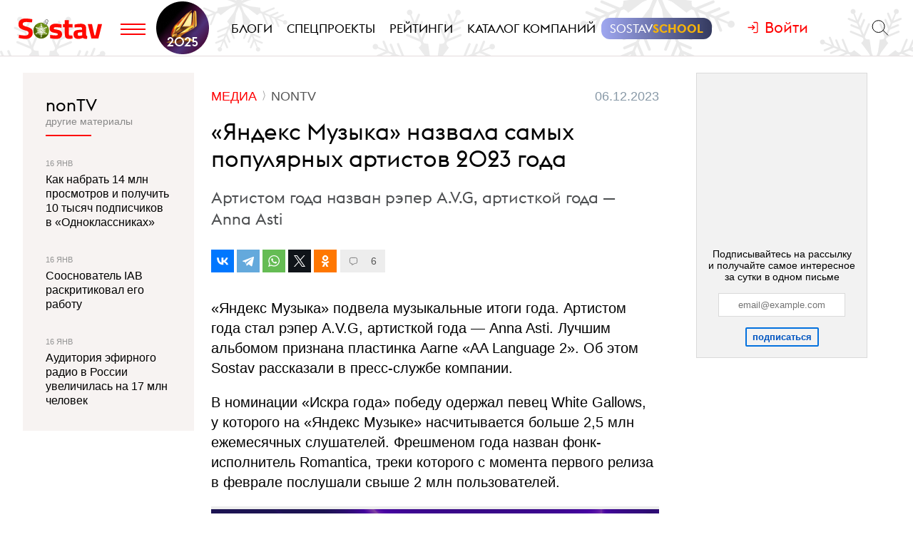

--- FILE ---
content_type: text/html; charset=utf-8
request_url: https://www.sostav.ru/publication/yandeks-muzyka-itogi-64849.html
body_size: 11316
content:
<!DOCTYPE html> <html lang="ru"> <head> <title>«Яндекс Музыка» назвала самых популярных артистов 2023 года</title> <meta property="og:title" content="«Яндекс Музыка» назвала самых популярных артистов 2023 года" /> <meta property="description" content="Артистом года назван рэпер A.V.G, артисткой года — Anna Asti" /> <meta property="og:description" content="Артистом года назван рэпер A.V.G, артисткой года — Anna Asti" /> <meta property="og:type" content="article" /> <link href="https://www.sostav.ru/publication/yandeks-muzyka-itogi-64849.html" rel="canonical" /> <meta property="og:url" content="https://www.sostav.ru/publication/yandeks-muzyka-itogi-64849.html" /> <meta property="og:image" content="https://www.sostav.ru/images/news/2023/12/06/preview/64849_social.jpg?rnd=875014" /> <meta property="og:image:width" content="1024" /> <meta property="og:image:height" content="512" /> <meta property="crawl:image" content="https://www.sostav.ru/images/news/2023/12/06/preview/64849_st.jpg" /> <script type="application/ld+json">{"@context":"http:\/\/schema.org","@type":"NewsArticle","headline":"\u00ab\u042f\u043d\u0434\u0435\u043a\u0441 \u041c\u0443\u0437\u044b\u043a\u0430\u00bb \u043d\u0430\u0437\u0432\u0430\u043b\u0430 \u0441\u0430\u043c\u044b\u0445 \u043f\u043e\u043f\u0443\u043b\u044f\u0440\u043d\u044b\u0445 \u0430\u0440\u0442\u0438\u0441\u0442\u043e\u0432 2023 \u0433\u043e\u0434\u0430","url":"https:\/\/www.sostav.ru\/publication\/yandeks-muzyka-itogi-64849.html","mainEntityOfPage":{"@type":"WebPage","@id":"https:\/\/www.sostav.ru\/publication\/yandeks-muzyka-itogi-64849.html#article_content"},"datePublished":"2023-12-06 17:42:00","dateCreated":"2023-12-06 17:10:24","dateModified":"2023-12-06 17:42:30","description":"\u0410\u0440\u0442\u0438\u0441\u0442\u043e\u043c \u0433\u043e\u0434\u0430 \u043d\u0430\u0437\u0432\u0430\u043d \u0440\u044d\u043f\u0435\u0440 A.V.G, \u0430\u0440\u0442\u0438\u0441\u0442\u043a\u043e\u0439 \u0433\u043e\u0434\u0430 \u2014 Anna Asti","text":"&laquo;\u042f\u043d\u0434\u0435\u043a\u0441 \u041c\u0443\u0437\u044b\u043a\u0430&raquo; \u043f\u043e\u0434\u0432\u0435\u043b\u0430 \u043c\u0443\u0437\u044b\u043a\u0430\u043b\u044c\u043d\u044b\u0435 \u0438\u0442\u043e\u0433\u0438 \u0433\u043e\u0434\u0430. \u0410\u0440\u0442\u0438\u0441\u0442\u043e\u043c \u0433\u043e\u0434\u0430 \u0441\u0442\u0430\u043b \u0440\u044d\u043f\u0435\u0440 A.V.G, \u0430\u0440\u0442\u0438\u0441\u0442\u043a\u043e\u0439 \u0433\u043e\u0434\u0430&nbsp;&mdash; Anna Asti. \u041b\u0443\u0447\u0448\u0438\u043c \u0430\u043b\u044c\u0431\u043e\u043c\u043e\u043c \u043f\u0440\u0438\u0437\u043d\u0430\u043d\u0430 \u043f\u043b\u0430\u0441\u0442\u0438\u043d\u043a\u0430 Aarne &laquo;AA&nbsp;Language 2&raquo;. \u041e\u0431&nbsp;\u044d\u0442\u043e\u043c Sostav \u0440\u0430\u0441\u0441\u043a\u0430\u0437\u0430\u043b\u0438 \u0432&nbsp;\u043f\u0440\u0435\u0441\u0441-\u0441\u043b\u0443\u0436\u0431\u0435 \u043a\u043e\u043c\u043f\u0430\u043d\u0438\u0438.\u0412&nbsp;\u043d\u043e\u043c\u0438\u043d\u0430\u0446\u0438\u0438 &laquo;\u0418\u0441\u043a\u0440\u0430 \u0433\u043e\u0434\u0430&raquo; \u043f\u043e\u0431\u0435\u0434\u0443 \u043e\u0434\u0435\u0440\u0436\u0430\u043b \u043f\u0435\u0432\u0435\u0446 White Gallows, \u0443&nbsp;\u043a\u043e\u0442\u043e\u0440\u043e\u0433\u043e \u043d\u0430&nbsp;&laquo;\u042f\u043d\u0434\u0435\u043a\u0441 \u041c\u0443\u0437\u044b\u043a\u0435&raquo; \u043d\u0430\u0441\u0447\u0438\u0442\u044b\u0432\u0430\u0435\u0442\u0441\u044f \u0431\u043e\u043b\u044c\u0448\u0435 2,5 \u043c\u043b\u043d \u0435\u0436\u0435\u043c\u0435\u0441\u044f\u0447\u043d\u044b\u0445 \u0441\u043b\u0443\u0448\u0430\u0442\u0435\u043b\u0435\u0439. \u0424\u0440\u0435\u0448\u043c\u0435\u043d\u043e\u043c \u0433\u043e\u0434\u0430 \u043d\u0430\u0437\u0432\u0430\u043d \u0444\u043e\u043d\u043a-\u0438\u0441\u043f\u043e\u043b\u043d\u0438\u0442\u0435\u043b\u044c Romantica, \u0442\u0440\u0435\u043a\u0438 \u043a\u043e\u0442\u043e\u0440\u043e\u0433\u043e \u0441&nbsp;\u043c\u043e\u043c\u0435\u043d\u0442\u0430 \u043f\u0435\u0440\u0432\u043e\u0433\u043e \u0440\u0435\u043b\u0438\u0437\u0430 \u0432&nbsp;\u0444\u0435\u0432\u0440\u0430\u043b\u0435 \u043f\u043e\u0441\u043b\u0443\u0448\u0430\u043b\u0438 \u0441\u0432\u044b\u0448\u0435 2 \u043c\u043b\u043d \u043f\u043e\u043b\u044c\u0437\u043e\u0432\u0430\u0442\u0435\u043b\u0435\u0439. \u0413\u043b\u0430\u0432\u043d\u044b\u043c\u0438 \u043f\u043e&nbsp;\u043b\u0430\u0439\u043a\u0430\u043c \u0441\u0442\u0430\u043b\u0438 \u041a\u0440\u0430\u0432\u0446 \u0438&nbsp;\u0413\u0438\u043e \u041f\u0438\u043a\u0430. \u0418\u0445&nbsp;\u0442\u0440\u0435\u043a &laquo;\u0413\u0434\u0435 \u043f\u0440\u043e\u0448\u043b\u0430 \u0442\u044b&raquo; \u0441\u043e\u0445\u0440\u0430\u043d\u0438\u043b\u0438 \u0441\u0435\u0431\u0435 \u0432&nbsp;\u043a\u043e\u043b\u043b\u0435\u043a\u0446\u0438\u044e \u0441\u0432\u044b\u0448\u0435 1,5 \u043c\u043b\u043d \u043f\u043e\u043b\u044c\u0437\u043e\u0432\u0430\u0442\u0435\u043b\u0435\u0439. \u0413\u0440\u0443\u043f\u043f\u0430 \u0433\u043e\u0434\u0430&nbsp;&mdash; Artik & Asti, \u0444\u0435\u043d\u043e\u043c\u0435\u043d \u0433\u043e\u0434\u0430&nbsp;&mdash; \u0433\u0440\u0443\u043f\u043f\u0430 &laquo;\u041a\u043e\u0440\u043e\u043b\u044c \u0438&nbsp;\u0428\u0443\u0442&raquo;, \u043e&nbsp;\u043a\u043e\u0442\u043e\u0440\u043e\u0439 \u043d\u0430&nbsp;&laquo;\u041a\u0438\u043d\u043e\u043f\u043e\u0438\u0441\u043a\u0435&raquo; \u0432&nbsp;\u044d\u0442\u043e\u043c \u0433\u043e\u0434\u0443 \u0432\u044b\u0448\u0435\u043b \u0441\u0435\u0440\u0438\u0430\u043b.\u041a\u043e\u0440\u043e\u043b\u0435\u043c \u0441\u0443\u043f\u0435\u0440\u043b\u043e\u043d\u0447\u0430&nbsp;&mdash; \u043f\u043b\u0435\u0439\u043b\u0438\u0441\u0442\u0430 \u0441\u0430\u043c\u044b\u0445 \u043f\u0440\u043e\u0441\u043b\u0443\u0448\u0438\u0432\u0430\u0435\u043c\u044b\u0445 \u043d\u043e\u0432\u0438\u043d\u043e\u043a \u0437\u0430&nbsp;\u0443\u0438\u043a\u0435\u043d\u0434&nbsp;&mdash; \u043f\u0440\u0438\u0437\u043d\u0430\u043d \u0411\u0430\u0441\u0442\u0430. \u0410&nbsp;\u043f\u043e\u043a\u043e\u0440\u0438\u0442\u0435\u043b\u044c\u043d\u0438\u0446\u0435\u0439 \u0447\u0430\u0440\u0442\u0430&nbsp;&mdash; Instasamka. \u041f\u0435\u0432\u0438\u0446\u0430 \u0447\u0430\u0449\u0435 \u0434\u0440\u0443\u0433\u0438\u0445 \u0431\u044b\u043b\u0430 \u0432&nbsp;\u0434\u0435\u0441\u044f\u0442\u043a\u0435 \u0447\u0430\u0440\u0442\u0430 &laquo;\u042f\u043d\u0434\u0435\u043a\u0441 \u041c\u0443\u0437\u044b\u043a\u0438&raquo; \u0438&nbsp;\u0434\u043e\u043b\u044c\u0448\u0435 \u0432\u0441\u0435\u0445 \u043d\u0430\u0445\u043e\u0434\u0438\u043b\u0430\u0441\u044c \u043d\u0430&nbsp;\u043f\u0435\u0440\u0432\u043e\u043c \u043c\u0435\u0441\u0442\u0435 (\u0441\u0443\u043c\u043c\u0430\u0440\u043d\u043e 93 \u0434\u043d\u044f \u0437\u0430&nbsp;\u0433\u043e\u0434.). Instasamka \u0442\u0430\u043a\u0436\u0435 \u0437\u0430\u0431\u0440\u0430\u043b\u0430 \u043d\u043e\u043c\u0438\u043d\u0430\u0446\u0438\u044e &laquo;\u041a\u0430\u0440\u0430\u043e\u043a\u0435-\u0445\u0438\u0442 \u0433\u043e\u0434\u0430&raquo;&nbsp;&mdash; \u0441\u0432\u044b\u0448\u0435 5 \u043c\u043b\u043d \u0440\u0430\u0437 \u0441\u043b\u0443\u0448\u0430\u0442\u0435\u043b\u0438 \u043f\u0440\u043e\u0447\u0438\u0442\u0430\u043b\u0438 \u0442\u0435\u043a\u0441\u0442\u044b \u0435\u0451&nbsp;\u043f\u0435\u0441\u0435\u043d, \u0432\u044b\u0448\u0435\u0434\u0448\u0438\u0445 \u0432&nbsp;2023 \u0433\u043e\u0434\u0443.\u041f\u043e\u0431\u0435\u0434\u0438\u0442\u0435\u043b\u044f\u043c\u0438 \u0432&nbsp;\u043d\u043e\u043c\u0438\u043d\u0430\u0446\u0438\u0438 &laquo;\u0412\u0437\u043b\u0451\u0442 \u0432&nbsp;\u043c\u043e\u0435\u0439 \u0432\u043e\u043b\u043d\u0435&raquo; \u0441\u0442\u0430\u043b\u0438 A.V.G \u0438&nbsp;Tatar \u0441&nbsp;\u0442\u0440\u0435\u043a\u043e\u043c &laquo;\u041d\u043e\u0436\u0435\u0432\u043e\u0439&raquo;. \u0421\u0440\u0435\u0434\u0438 \u043d\u043e\u0432\u044b\u0445 \u0440\u0435\u043b\u0438\u0437\u043e\u0432 2023 \u0433\u043e\u0434\u0430 \u044d\u0442\u0443 \u043a\u043e\u043c\u043f\u043e\u0437\u0438\u0446\u0438\u044e \u043f\u043e\u043b\u044c\u0437\u043e\u0432\u0430\u0442\u0435\u043b\u0438 &laquo;\u042f\u043d\u0434\u0435\u043a\u0441 \u041c\u0443\u0437\u044b\u043a\u0438&raquo; \u0431\u043e\u043b\u044c\u0448\u0435 \u0432\u0441\u0435\u0433\u043e \u0441\u043b\u0443\u0448\u0430\u043b\u0438 \u0432&nbsp;\u0441\u0438\u0441\u0442\u0435\u043c\u0435 \u043f\u0435\u0440\u0441\u043e\u043d\u0430\u043b\u044c\u043d\u044b\u0445 \u0440\u0435\u043a\u043e\u043c\u0435\u043d\u0434\u0430\u0446\u0438\u0439.\u041d\u043e\u043c\u0438\u043d\u0430\u0446\u0438\u044e &laquo;\u0422\u0440\u0435\u043a \u0433\u043e\u0434\u0430&raquo; \u0437\u0430\u0431\u0440\u0430\u043b \u0440\u0435\u043c\u0438\u043a\u0441 &laquo;\u041f\u043b\u043e\u0445\u043e\u0439 \u0434\u0435\u0432\u043e\u0447\u043a\u0438&raquo; \u0433\u0440\u0443\u043f\u043f\u044b &laquo;\u0412\u0438\u043d\u0442\u0430\u0436&raquo; \u0438&nbsp;\u0438\u0441\u043f\u043e\u043b\u043d\u0438\u0442\u0435\u043b\u0435\u0439 \u0422\u0440\u0430\u0432\u043c\u0430, Skidri \u0438&nbsp;DVRKLXGHT. \u0410&nbsp;\u0432\u044b\u0431\u043e\u0440\u043e\u043c \u0440\u0435\u0434\u0430\u043a\u0446\u0438\u0438 \u0441\u0442\u0430\u043b\u0430 \u0433\u0440\u0443\u043f\u043f\u0430 Cream soda \u0437\u0430&nbsp;\u0432\u043a\u043b\u0430\u0434 \u0432&nbsp;\u0440\u0430\u0437\u0432\u0438\u0442\u0438\u0435 \u043f\u043e\u043f-\u043c\u0443\u0437\u044b\u043a\u0438 \u0432&nbsp;\u0420\u043e\u0441\u0441\u0438\u0438 \u0438&nbsp;\u044d\u043b\u0435\u043a\u0442\u0440\u043e-\u043f\u043e\u043f-\u0430\u043b\u044c\u0431\u043e\u043c, \u043a&nbsp;\u043a\u043e\u0442\u043e\u0440\u043e\u043c\u0443 \u0442\u0430\u043a\u0436\u0435 \u0431\u044b\u043b\u0430 \u0432\u044b\u043f\u0443\u0449\u0435\u043d\u0430 VR-\u0438\u0433\u0440\u0430 Cream soda club.\u0420\u0430\u043d\u0435\u0435 &laquo;VK&nbsp;\u041c\u0443\u0437\u044b\u043a\u0430&raquo; \u0441\u043e\u0441\u0442\u0430\u0432\u0438\u043b\u0430 \u0441\u043f\u0438\u0441\u043e\u043a \u0441\u0430\u043c\u044b\u0445 \u043f\u043e\u043f\u0443\u043b\u044f\u0440\u043d\u044b\u0445 \u0440\u043e\u0441\u0441\u0438\u0439\u0441\u043a\u0438\u0445 \u0438\u0441\u043f\u043e\u043b\u043d\u0438\u0442\u0435\u043b\u0435\u0439 2023 \u0433\u043e\u0434\u0430. \u0412&nbsp;\u0442\u043e\u043f \u0432\u043e\u0448\u043b\u0438 Macan, Instasamka, Miyagi & \u042d\u043d\u0434\u0448\u043f\u0438\u043b\u044c \u0438&nbsp;\u0434\u0440\u0443\u0433\u0438\u0435 \u0430\u0440\u0442\u0438\u0441\u0442\u044b.","publisher":{"@type":"Organization","name":"Sostav.ru","logo":{"@type":"ImageObject","url":"https:\/\/www.sostav.ru\/app\/public\/design\/logo2018.png"}},"image":"https:\/\/www.sostav.ru\/images\/news\/2023\/12\/06\/preview\/64849_st.jpg","author":[{"@type":"Person","name":"Sostav.ru"}]}</script> <script type="application/ld+json">{"@context":"https:\/\/schema.org","@type":"BreadcrumbList","itemListElement":[{"@type":"ListItem","position":1,"item":{"@id":"\/\/www.sostav.ru\/news","name":"\u041d\u043e\u0432\u043e\u0441\u0442\u0438"}},{"@type":"ListItem","position":2,"item":{"@id":"\/\/www.sostav.ru\/news\/media","name":"\u041c\u0435\u0434\u0438\u0430"}},{"@type":"ListItem","position":3,"item":{"@id":"\/\/www.sostav.ru\/news\/media\/nontv","name":"nonTV"}}]}</script> <script>window.siteRoot = "/";</script> <meta name="theme-color" content="#F0EEE9"> <meta name="apple-mobile-web-app-status-bar-style" content="black-translucent"> <meta charset="UTF-8"><meta http-equiv="X-UA-Compatible" content="ie=edge"><meta name="viewport" content="width=device-width, initial-scale=1"> <link href="/rss" rel="alternate" type="application/rss+xml"> <meta property="fb:pages" content="165127806832871" /> <meta property="fb:app_id" content="148933805160721"> <meta name="twitter:site" content="@sostav_news" /> <meta name="twitter:creator" content="@sostav_news" /> <meta name="twitter:card" content="summary_large_image" /> <link rel="icon" href="/app/public/images/favic.png" type="image/png"> <link type="text/css" href="/libs/grid-master/dist/css/mscom-grid.css" rel="stylesheet" media="all" /> <link type="text/css" href="/css/front/karkas.css?v=13" rel="stylesheet" media="all" /> <link type="text/css" href="/libs/vex-master/dist/css/vex.css" rel="stylesheet" media="all" /> <link type="text/css" href="/libs/vex-master/dist/css/vex-theme-top.css" rel="stylesheet" media="all" /> <link type="text/css" href="/css/front/article/article_v2.css?v=20" rel="stylesheet" media="all" /> <link type="text/css" href="/css/front/components/tgzen/styles.css?v=3" rel="stylesheet" media="all" /> <script>window.yaContextCb = window.yaContextCb || []</script><script src="https://yandex.ru/ads/system/context.js" async></script></head> <body> <!-- Yandex.Metrika counter --> <script type="text/javascript" > (function(m,e,t,r,i,k,a){m[i]=m[i]||function(){(m[i].a=m[i].a||[]).push(arguments)}; m[i].l=1*new Date();k=e.createElement(t),a=e.getElementsByTagName(t)[0],k.async=1,k.src=r,a.parentNode.insertBefore(k,a)}) (window, document, "script", "https://mc.yandex.ru/metrika/tag.js", "ym"); ym(25659224, "init", { clickmap:true, trackLinks:true, accurateTrackBounce:true }); </script> <noscript><div><img src="https://mc.yandex.ru/watch/25659224" style="position:absolute; left:-9999px;" alt="" /></div></noscript> <!--LiveInternet counter--> <script type="text/javascript"> new Image().src = "//counter.yadro.ru/hit?r"+ escape(document.referrer)+((typeof(screen)=="undefined")?"": ";s"+screen.width+"*"+screen.height+"*"+(screen.colorDepth? screen.colorDepth:screen.pixelDepth))+";u"+escape(document.URL)+ ";h"+escape(document.title.substring(0,150))+ ";"+Math.random();</script><!--/LiveInternet--> <!-- Rating@Mail.ru counter --> <script type="text/javascript"> var _tmr = window._tmr || (window._tmr = []); _tmr.push({id: "110562", type: "pageView", start: (new Date()).getTime()}); (function (d, w, id) { if (d.getElementById(id)) return; var ts = d.createElement("script"); ts.type = "text/javascript"; ts.async = true; ts.id = id; ts.src = (d.location.protocol == "https:" ? "https:" : "http:") + "//top-fwz1.mail.ru/js/code.js"; var f = function () {var s = d.getElementsByTagName("script")[0]; s.parentNode.insertBefore(ts, s);}; if (w.opera == "[object Opera]") { d.addEventListener("DOMContentLoaded", f, false); } else { f(); } })(document, window, "topmailru-code"); </script><noscript><div> <img src="//top-fwz1.mail.ru/counter?id=110562;js=na" style="border:0;position:absolute;left:-9999px;" alt="" /> </div></noscript> <!-- Yandex.Metrika counter --> <script type="text/javascript" > (function (d, w, c) { (w[c] = w[c] || []).push(function() { try { w.yaCounter49194025 = new Ya.Metrika2({ id:49194025, clickmap:true, trackLinks:true, accurateTrackBounce:true, webvisor:true }); } catch(e) { } }); var n = d.getElementsByTagName("script")[0], s = d.createElement("script"), f = function () { n.parentNode.insertBefore(s, n); }; s.type = "text/javascript"; s.async = true; s.src = "https://mc.yandex.ru/metrika/tag.js"; if (w.opera == "[object Opera]") { d.addEventListener("DOMContentLoaded", f, false); } else { f(); } })(document, window, "yandex_metrika_callbacks2"); </script> <noscript><div><img src="https://mc.yandex.ru/watch/49194025" style="position:absolute; left:-9999px;" alt="" /></div></noscript> <!-- /Yandex.Metrika counter --> <!-- VK Pixel Code --> <script type="text/javascript">!function(){var t=document.createElement("script");t.type="text/javascript",t.async=!0,t.src="https://vk.com/js/api/openapi.js?159",t.onload=function(){VK.Retargeting.Init("VK-RTRG-291638-9ig6G"),VK.Retargeting.Hit()},document.head.appendChild(t)}();</script> <noscript><img src="https://vk.com/rtrg?p=VK-RTRG-291638-9ig6G" style="position:fixed; left:-999px;" alt=""/></noscript> <!-- End VK Pixel Code --> <div id="st_page"> <style> .bf-logo { flex-grow: 6; transform: translate(-8px, 0); } .bf-logo__pic { width: 40px; } @media all and (min-width: 375px) { .bf-logo { transform: translate(0, 0); } } @media all and (min-width: 430px) { .bf-logo { flex-grow: 4; } } @media all and (min-width: 560px) { .bf-logo { flex-grow: 3; } } @media all and (min-width: 768px) { .bf-logo { text-align: center; flex-grow: 6; } .bf-logo__pic { padding: 10px 0; } .logo-menu { margin: -8px 0; } } @media all and (min-width: 950px) { .bf-logo { flex-grow: 12; } } @media all and (min-width: 1200px) { .bf-logo { order: 2; padding-left: 5px; } .bf-logo__pic { width: 74px; } .logo-menu { margin: -20px 0; } } .ssschool > a > span { position: relative; } .ssschool > a > span:before { content: ""; position: absolute; top: -4px; left: -12px; right: -12px; bottom: -4px; background-image: linear-gradient(90deg, #9FA7F0, #343A5F, #9FA7F0); background-size: 200% 100%; background-position: left center; border-radius: 12px; transition: background-position ease .3s; } .ssschool > a > span:hover:before { background-position: 100% center; } .ssschool > a > span { color: #fff !important; } .ssschool .ssschool__1 { position: relative; color: #fff !important; } .ssschool .ssschool__2 { position: relative; color: #F5B30A !important; font-weight: 600; } @media all and (min-width: 1600px) { .ssschool { transform: translate(4px, 0) scale(.8); } .ssschool > a > span:before { top: -9px; left: -16px; right: -16px; bottom: -9px; border-radius: 20px; } } .logo.h-btn img { opacity: 0; } .logo.h-btn { background: url(/assets/karkas/ng2025/ng2025_logo.svg) left center no-repeat; background-size: auto 24px; } #site_header_wrapper #site_header { background: url(/assets/karkas/ng2025/sneg3.svg) center center repeat-x #fff; background-size: auto 100% !important; } @media all and (min-width: 1200px) { .logo.h-btn { background-size: auto 32px; } #site_header_wrapper #site_header { background-size: auto 400% !important; } } @media all and (min-width: 1400px) { #site_header_wrapper #site_header:before, #site_header_wrapper #site_header:after { content: ""; position: absolute; top: 0; width: 120px; height: 220px; pointer-events: none; } #site_header_wrapper #site_header:before { left: 0; background: url(/assets/karkas/ng2025/vis_left.png) right bottom no-repeat; } #site_header_wrapper #site_header:after { right: 0; background: url(/assets/karkas/ng2025/vis_right.png) left bottom no-repeat; } } @media all and (min-width: 1800px) { #site_header_wrapper #site_header:before, #site_header_wrapper #site_header:after { width: 140px; } } </style> <div id="site_top" class="site-top"> <div id="site_top_banner" class="site-top-banner"></div> <div id="site_header_wrapper"> <div id="site_header" class="site-header has-sticky"> <div class="ms-grid"> <div class="ms-row"> <div class="ms-col-1-1"> <div class="site-header-inner"> <div class="logo-menu"> <button class="h-btn menu-btn toggle-main-menu"> <svg viewBox="0 0 35 20" width="35" height="20" xmlns="http://www.w3.org/2000/svg"> <line x1="0" y1="5" x2="35" y2="5" style="stroke:#fe0002;stroke-width:2"></line> <line x1="0" y1="12" x2="35" y2="12" style="stroke:#fe0002;stroke-width:2"></line> <line x1="0" y1="19" x2="35" y2="19" style="stroke:#fe0002;stroke-width:2"></line> </svg> </button> <a href="/" class="logo h-btn" title="Sostav.ru"><img src="/app/public/design/logo2918-05v3.svg" alt="Sostav.ru" title="Sostav.ru"></a> <a href="/vote/65" target="_blank" title="Итоги года 2025" class="bf-logo"><img class="bf-logo__pic" src="/app/public/design/bf2025.png"></a> </div> <ul class="mainmenu"> <li><a href="/blogs"><span>Блоги</span></a></li> <li><a href="/specprojects"><span>Спецпроекты</span></a></li> <li><a href="/ratings"><span>Рейтинги</span></a></li> <li><a href="/advmap/agency/catalogue"><span>Каталог компаний</span></a></li> <li class="ssschool"><a href="https://sostav.school/?utm_source=sostav-main-menu" target="_blank"><span><span class="ssschool__1">Sostav</span><span class="ssschool__2">School</span></span></a></li> </ul> <div class="user" id="auth"><a class="auth-login"><span>Войти</span></a></div> <div class="search"> <form action="/search" method="get"> <input type="text" name="q" placeholder="Поиск материалов на Sostav.ru" autocomplete="off"> <button type="submit" class="h-btn search-btn"></button> <button type="button" class="h-btn search-close-btn"> <svg width="30px" height="30px" xmlns="http://www.w3.org/2000/svg" xmlns:xlink="http://www.w3.org/1999/xlink" version="1.1" id="Capa_1" x="0px" y="0px" viewBox="-25 -30 100 100" style="enable-background:new 0 0 47.971 47.971;" xml:space="preserve"> <path d="M28.228,23.986L47.092,5.122c1.172-1.171,1.172-3.071,0-4.242c-1.172-1.172-3.07-1.172-4.242,0L23.986,19.744L5.121,0.88 c-1.172-1.172-3.07-1.172-4.242,0c-1.172,1.171-1.172,3.071,0,4.242l18.865,18.864L0.879,42.85c-1.172,1.171-1.172,3.071,0,4.242 C1.465,47.677,2.233,47.97,3,47.97s1.535-0.293,2.121-0.879l18.865-18.864L42.85,47.091c0.586,0.586,1.354,0.879,2.121,0.879 s1.535-0.293,2.121-0.879c1.172-1.171,1.172-3.071,0-4.242L28.228,23.986z"></path> </svg> </button> </form> </div> </div> </div> </div> </div> </div> </div> </div> <div id="main_modal_menu"> <div> <div class="ms-grid"> <div class="brand"> <a href="/"><img src="/app/public/design/logo2918-05v3.svg" alt="Sostav.ru" title="Sostav.ru"></a> </div> </div> </div> <div class="ms-grid"> <div class="ms-row menu-cols"> <div class="s-ms-col-1-2 l-ms-col-1-4 first"> <h2 class="hed"><a href="/lenta">Новости</a></h2> <ul class="menu"> <li><h3><a href="/news/digital">Digital</a></h3></li> <li><h3><a href="/news/media">Медиа</a></h3></li> <li><h3><a href="/news/creative">Креатив</a></h3></li> <li><h3><a href="/news/marketing">Маркетинг</a></h3></li> <li><h3><a href="/news/business">Бизнес</a></h3></li> <li><h3><a href="/news/social">Общество</a></h3></li> </ul> </div> <div class="s-ms-col-1-2 l-ms-col-1-4 mid"> <h2 class="hed"><a href="/specprojects">Спецпроекты</a></h2> <ul class="menu"> <li><h3><a href="https://sostav.school/?utm_source=sostav-main-menu" title="Sostav.school" target="_blank"><span><span class="color-red">Sostav</span>.Школа</span></h3></a></li> <li><h3><a href="/education">Лекторий</a></h3></li> <li><h3><a href="/specprojects/adscale">Шкала эффективности рекламы</a></h3></li> <li><h3><a href="/specprojects/marketface">Лицо рынка</a></h3></li> <li><h3><a href="/specprojects/market-opinion">Мнение рынка</a></h3></li> <li><h3><a href="/specprojects/bookchain">Bookchain</a></h3></li> <li><h3><a href="/specprojects/expertise">Экспертиза</a></h3></li> <li><h3><a href="/specprojects/year-results-2025">Итоги года 2025</a></h3></li> </ul> </div> <div class="s-ms-col-1-1 l-ms-col-1-4 mid"> <h2 class="hed"><a>Выбор редакции</a></h2> <ul class="menu"> <li> <h3><a href="/ratings/mediarating2025">Рейтинг медиаагентств 2025</a></h3> </li> <li> <h3><a href="/publication/rejting-krupnejshikh-reklamodatelej-rossii-2025-74192.html">ТОП-30 крупнейших рекламодателей России 2025</a></h3> </li> <li> <h3><a href="/education/lenta?format=audio">Подкасты</a></h3> </li> <li> <h3><a href="/news/creative/video">Видео</a></h3> </li> </ul> </div> <div class="s-ms-col-1-2 l-ms-col-1-4 last"> <ul class="menu service-menu"> <li><h3><a href="/page/advert">Реклама на сайте</a></h3></li> <li><h3><a href="/page/contacts">Контакты</a></h3></li> <li><h3><a href="/page/guidelines/index">Гайдлайны</a></h3></li> <li><h3><a href="/advmap/agency/catalogue">Каталог компаний</a></h3></li> <li><h3><a href="/ratings">Рейтинги</a></h3></li> <li><h3><a href="/blogs/">Бизнес-блоги</a></h3></li> </ul> </div> </div> <div class="ms-row"> <div class="l-ms-col-1-2"> <div class="first"> <h2 class="hed"><a href="/blogs">Блоги</a></h2> <div class="sblogs-item"> <a href="/blogs/268797"> <img src="/appi/blogs/avatar/blog?blogId=268797" class="s-avatar"> <span class="sblogs-blog-title">канал Dомашний</span> </a> </div> <div><a class="sblogs-feed-title" href="/blogs/268797/74608">Быть Главным женским – это призвание!</a></div> <div class="sblogs-item"> <a href="/blogs/268797"> <img src="/appi/blogs/avatar/blog?blogId=268797" class="s-avatar"> <span class="sblogs-blog-title">канал Dомашний</span> </a> </div> <div><a class="sblogs-feed-title" href="/blogs/268797/74565">Любимые герои и&nbsp;невероятные истории любви против снегопада</a></div> </div> <div class="content socials"> <h2><span class="color-red">Sostav</span> в соцсетях</h2> <div class="links"> <a target="_blank" href="https://vk.com/sostavru"><svg viewBox="0 0 24 24"><use xlink:href="/app/public/images/socials/social.svg#vk"></use></svg></a> <a target="_blank" href="https://t.me/sostav"><svg viewBox="0 0 24 24"><use xlink:href="/app/public/images/socials/social.svg#tg"></use></svg></a> <a target="_blank" href="https://twitter.com/sostav_news"><svg viewBox="0 0 24 24"><use xlink:href="/app/public/images/socials/social.svg#tw"></use></svg></a> <a target="_blank" href="https://ok.ru/sostavru"><svg viewBox="0 0 24 24"><use xlink:href="/app/public/images/socials/social.svg#ok"></use></svg></a> <a target="_blank" href="/rss"><svg viewBox="0 0 24 24"><use xlink:href="/app/public/images/socials/social.svg#rss"></use></svg></a> <a class="js-subscribe-init" href=""><svg viewBox="0 0 24 24"><use xlink:href="/app/public/images/socials/social.svg#mail"></use></svg></a> </div> </div> </div> <div class="l-ms-col-1-2"> <div class="maps"> <div class="ms-row"> <div class="ms-col-1-2 first"> <div class="item" style="background: repeating-linear-gradient(45deg, rgba(0, 0, 0, 0.1), rgba(0, 0, 0, 0.1) 10px, rgba(0, 0, 0, 0.15) 10px, rgba(0, 0, 0, 0.15) 20px) !important;"> <a class="lnk" href="/advmap/agency/catalogue">Каталог <br>компаний</a> </div> <div class="item" style="background-image: url(/app/public/images/advmap/mir_map.png);"> <a class="lnk" href="/map/maps/2023">Карта <br>рекламного <br>рынка</a> </div> <div class="item" style="background-image: url(/app/public/images/advmap/marketing_map.png);"> <a class="lnk" href="/advmap/marketingmap">Карта <br>маркетинговых <br>услуг</a> </div> </div> <div class="ms-col-1-2 last"> <div class="item" style="background-image: url(/app/public/images/advmap/branding_map.png);"> <a class="lnk" href="/advmap/brandingmap">Карта <br>брендинговых <br>агентств</a> </div> <div class="item" style="background-image: url(/app/public/images/advmap/digital_map.png);"> <a class="lnk" href="/advmap/digital">Карта <br>digital-агентств</a> </div> <div class="item" style="background-image: url(/app/public/images/advmap/reklamodateli_map.png);"> <a class="lnk" href="/advmap/advertizersmap">Карта крупнейших <br>рекламодателей <br>России</a> </div> </div> <div class="ms-col-1-2"> <div class="item" style="background-image: url(/assets/spec/tg-map/img/TM_top2.PNG);"> <a class="lnk" href="/advmap/tgmap">Карта <br>телеграм <br> каналов</a> </div> </div> </div> </div> </div> </div> <div class="addr"> <div class="mail"> <a href="mailto:info@sostav.ru">info@<span class="color-red">sostav.ru</span></a> </div> <div class="tel"> <a href="tel:+74952740525">+7 (495) 274-05-25</a> </div> <div class="adress"> Москва, ул. Полковая 3 стр.3, офис 120 </div> </div> <div class="copy"> © <a href="/" class="color-red"><strong>Sostav</strong></a> независимый проект <a target="_blank" href="http://depotwpf.ru/">брендингового агентства <strong>Depot</strong></a> <br> Использование опубликованных материалов доступно только при указании источника. <br><br> Дизайн сайта - <a href="http://www.liqium.ru/" target="_blank" class="color-red">Liqium</a> <br><br> <strong>18+</strong> </div> </div> </div> <div id="st_content"><div class="article-wrapper" data-section_url="/lenta?type=latest&excludedIds=64849" data-article_url="/publication/yandeks-muzyka-itogi-64849.html" id="article_64849"> <div class="ms-grid flex-grid"> <div class="article-grid stick-parent"> <div class="article-grid__inner"> <div class="article-grid__center"> <div class="stick-parent"> <div class="article-titles"> <div class="tops"> <div class="article-cats"> <ul> <li class="lvl-2"><a href="/news/media"><span>Медиа</span></a></li> <li class="lvl-3"><a href="/news/media/nontv"><span>nonTV</span></a></li> </ul> </div> <div class="captions"> <span class="cap date datetime" datetime="2023-12-06T17:42:00+03:00"> 06.12.2023 в 17:42 </span> </div> </div> <h1 class="zag">«Яндекс Музыка» назвала самых популярных артистов 2023 года</h1> <h2 class="podzag">Артистом года назван рэпер A.V.G, артисткой года — Anna Asti</h2> <div class="article-socials top" data-url="https://www.sostav.ru/publication/yandeks-muzyka-itogi-64849.html"0> <div class="ya-share-wrap"></div> <div class="comments-go"> <span class="comments-sm"></span> 6 </div> </div> </div> <div class="article"> <div class="article-content js-mediator-article" id="article_content"> <p>&laquo;Яндекс Музыка&raquo; подвела музыкальные итоги года. Артистом года стал рэпер A.V.G, артисткой года&nbsp;&mdash; Anna Asti. Лучшим альбомом признана пластинка Aarne &laquo;AA&nbsp;Language 2&raquo;. Об&nbsp;этом Sostav рассказали в&nbsp;пресс-службе компании.</p><p>В&nbsp;номинации &laquo;Искра года&raquo; победу одержал певец White Gallows, у&nbsp;которого на&nbsp;&laquo;Яндекс Музыке&raquo; насчитывается больше 2,5 млн ежемесячных слушателей. Фрешменом года назван фонк-исполнитель Romantica, треки которого с&nbsp;момента первого релиза в&nbsp;феврале послушали свыше 2 млн пользователей.</p><div class="f-slider"> <div class="f-slider-inner slider"> <a href="/images/news/2023/12/06/7gactcds.png" data-caption="" title="«Яндекс Музыка» назвала самых популярных артистов 2023 года"> <img src="/images/news/2023/12/06/7gactcds_sm.png" alt="«Яндекс Музыка» назвала самых популярных артистов 2023 года" title="«Яндекс Музыка» назвала самых популярных артистов 2023 года"> </a> <a href="/images/news/2023/12/06/niolob6b.png" data-caption="" title="«Яндекс Музыка» назвала самых популярных артистов 2023 года"> <img src="/images/news/2023/12/06/niolob6b_sm.png" alt="«Яндекс Музыка» назвала самых популярных артистов 2023 года" title="«Яндекс Музыка» назвала самых популярных артистов 2023 года"> </a> <a href="/images/news/2023/12/06/qfvpapo3.png" data-caption="" title="«Яндекс Музыка» назвала самых популярных артистов 2023 года"> <img src="/images/news/2023/12/06/qfvpapo3_sm.png" alt="«Яндекс Музыка» назвала самых популярных артистов 2023 года" title="«Яндекс Музыка» назвала самых популярных артистов 2023 года"> </a> <a href="/images/news/2023/12/06/hae83yju.png" data-caption="" title="«Яндекс Музыка» назвала самых популярных артистов 2023 года"> <img src="/images/news/2023/12/06/hae83yju_sm.png" alt="«Яндекс Музыка» назвала самых популярных артистов 2023 года" title="«Яндекс Музыка» назвала самых популярных артистов 2023 года"> </a> <a href="/images/news/2023/12/06/g5xkaenq.png" data-caption="" title="«Яндекс Музыка» назвала самых популярных артистов 2023 года"> <img src="/images/news/2023/12/06/g5xkaenq_sm.png" alt="«Яндекс Музыка» назвала самых популярных артистов 2023 года" title="«Яндекс Музыка» назвала самых популярных артистов 2023 года"> </a> </div> </div><p>Главными по&nbsp;лайкам стали Кравц и&nbsp;Гио Пика. Их&nbsp;трек &laquo;Где прошла ты&raquo; сохранили себе в&nbsp;коллекцию свыше 1,5 млн пользователей. Группа года&nbsp;&mdash; Artik & Asti, феномен года&nbsp;&mdash; группа &laquo;Король и&nbsp;Шут&raquo;, о&nbsp;которой на&nbsp;&laquo;Кинопоиске&raquo; в&nbsp;этом году вышел сериал.</p><p>Королем суперлонча&nbsp;&mdash; плейлиста самых прослушиваемых новинок за&nbsp;уикенд&nbsp;&mdash; признан Баста. А&nbsp;покорительницей чарта&nbsp;&mdash; Instasamka. Певица чаще других была в&nbsp;десятке чарта &laquo;Яндекс Музыки&raquo; и&nbsp;дольше всех находилась на&nbsp;первом месте (суммарно 93 дня за&nbsp;год.). Instasamka также забрала номинацию &laquo;Караоке-хит года&raquo;&nbsp;&mdash; свыше 5 млн раз слушатели прочитали тексты её&nbsp;песен, вышедших в&nbsp;2023 году.</p><p>Победителями в&nbsp;номинации &laquo;Взлёт в&nbsp;моей волне&raquo; стали A.V.G и&nbsp;Tatar с&nbsp;треком &laquo;Ножевой&raquo;. Среди новых релизов 2023 года эту композицию пользователи &laquo;Яндекс Музыки&raquo; больше всего слушали в&nbsp;системе персональных рекомендаций.</p><p>Номинацию &laquo;Трек года&raquo; забрал ремикс &laquo;Плохой девочки&raquo; группы &laquo;Винтаж&raquo; и&nbsp;исполнителей Травма, Skidri и&nbsp;DVRKLXGHT. А&nbsp;выбором редакции стала группа Cream soda за&nbsp;вклад в&nbsp;развитие поп-музыки в&nbsp;России и&nbsp;электро-поп-альбом, к&nbsp;которому также была выпущена VR-игра Cream soda club.</p><p>Ранее &laquo;VK&nbsp;Музыка&raquo; <a href="https://www.sostav.ru/publication/vk-top-muzykantov-64792.html" target="_blank">составила</a> список самых популярных российских исполнителей 2023 года. В&nbsp;топ вошли Macan, Instasamka, Miyagi & Эндшпиль и&nbsp;другие артисты.</p> <div class="page-view-anchor middle" data-type="middle"></div> <div class="page-view-anchor end" data-type="end"></div> </div> <div class="article-socials" data-url="https://www.sostav.ru/publication/yandeks-muzyka-itogi-64849.html"0> <div class="ya-share-wrap"></div> </div> <div class="article-tags"> <a href="/tags/itogi-2023"><span>итоги 2023</span></a> </div> </div> </div> <div class="banner-rm3-wrapper"> <div class="banner-rm3"></div> </div> <div id="adriver_banner_1885460286"></div> <div class="tgzen tgzen--tg"> <a href="https://t.me/sostav" target="_blank" class="tgzen__link"> <div class="tgzen__text tgzen__text--tg">Подписывайтесь на канал <span>@sostav</span> в&nbsp;Telegram</div> <div class="tgzen__action"> <span class="tgzen__btn tgzen__btn--tg">Подписаться</span> </div> </a> </div> <div class="comments-wrapper"> <div class="comments-wrapper__header">Обсудить с другими читателями:</div> <div class="comments-wrapper__inner" id="comments_wrapper64849" data-year="2023" data-url="publication/yandeks-muzyka-itogi-64849.html" data-comments_autoload="true"></div> </div> </div> <div class="article-grid__left"> <div class="flex-container flex-mode-column"> <div class="flex-col flex-col-max" data-sticky-container> <div class="sticky-block article-grid__l-blocks"> <section class="other-articles lasts-in-rubric"> <header> <a href="/news/media/nontv">nonTV</a> <br> <span>другие материалы</span> </header> <div class="articles"> <article> <div class="captions"> <span> 16 Янв </span> </div> <a class="title" href="/publication/kejs-russkogo-radio-81019.html"><span>Как набрать 14 млн просмотров и&nbsp;получить 10 тысяч подписчиков в&nbsp;«Одноклассниках»</span></a> </article> <article> <div class="captions"> <span> 16 Янв </span> </div> <a class="title" href="/publication/soosnovatel-iab-raskritikoval-ego-rabotu-81014.html"><span>Сооснователь IAB раскритиковал его работу</span></a> </article> <article> <div class="captions"> <span> 16 Янв </span> </div> <a class="title" href="/publication/auditoriya-efirnogo-radio-v-rossii-uvelichilas-na-17-mln-chelovek-81002.html"><span>Аудитория эфирного радио в&nbsp;России увеличилась на&nbsp;17 млн человек</span></a> </article> </div> </section> <div class="banner-rm6"></div> </div> </div> </div> </div> </div> <div class="article-grid__right"> <div class="sticky-block"> <div class="banner-rm2-news-wrap" style="text-align: center;"> <div class="banner-rm2-news" style="display: inline-block;"></div> <div class="banner-rm2-2-news" style="display: inline-block;"></div> </div> </div> </div> </div> </div> </div> <div class="article-bottoms"></div></div> <div id="site_footer_wrapper"> <div id="site_bottom_banner"></div> <div id="site_footer" class="site-footer"> <div class="site-footer-top"> <div class="site-footer-inner"> <div class="ms-grid"> <div class="ms-row"> <div class="m-ms-col-6-8 nb"> <div class="content socials"> <a target="_blank" href="https://vk.com/sostavru"><svg viewBox="0 0 24 24"><use xlink:href="/app/public/images/socials/social.svg#vk"></use></svg></a> <a target="_blank" href="https://t.me/sostav"><svg viewBox="0 0 24 24"><use xlink:href="/app/public/images/socials/social.svg#tg"></use></svg></a> <a target="_blank" href="https://twitter.com/sostav_news"><svg viewBox="0 0 24 24"><use xlink:href="/app/public/images/socials/social.svg#tw"></use></svg></a> <a target="_blank" href="https://ok.ru/sostavru"><svg viewBox="0 0 24 24"><use xlink:href="/app/public/images/socials/social.svg#ok"></use></svg></a> <a target="_blank" href="/rss"><svg viewBox="0 0 24 24"><use xlink:href="/app/public/images/socials/social.svg#rss"></use></svg></a> <a class="js-subscribe-init" href=""><svg viewBox="0 0 24 24"><use xlink:href="/app/public/images/socials/social.svg#mail"></use></svg></a> </div> </div> <div class="m-ms-col-2-8 nb"> <div class="contacts"> <a href="mailto:info@sostav.ru" class="email">info@sostav.ru</a> <a href="tel:+74952740525" class="phone">+7 (495) 274-05-25</a> </div> </div> </div> </div> </div> </div> <div class="site-footer-body"> <div class="site-footer-inner"> <div class="ms-grid"> <div class="ms-row"> <nav class="l-ms-col-1-1 nb"> <div class="menu-cols"> <div class="menu-col"> <div class="header">Новости</div> <ul class="menu"> <li><h3><a href="/news/digital">Digital</a></h3></li> <li><h3><a href="/news/media">Медиа</a></h3></li> <li><h3><a href="/news/creative">Креатив</a></h3></li> <li><h3><a href="/news/marketing">Маркетинг</a></h3></li> <li><h3><a href="/news/business">Бизнес</a></h3></li> <li><h3><a href="/news/social">Общество</a></h3></li> </ul> </div> <div class="menu-col"> <div class="header">Спецпроекты</div> <ul class="menu"> <li><h3><a href="/specprojects/adscale">Шкала эффективности рекламы</a></h3></li> <li><h3><a href="/specprojects/marketface">Лицо рынка</a></h3></li> <li><h3><a href="/specprojects/market-opinion">Мнение рынка</a></h3></li> <li><h3><a href="/specprojects/bookchain">Bookchain</a></h3></li> <li><h3><a href="/specprojects/expertise">Экспертиза</a></h3></li> <li><h3><a href="/specprojects/year-results-2025">Итоги года 2025</a></h3></li> </ul> </div> <div class="menu-col"> <div class="header">Выбор редакции</div> <h2 class="hed"><a>Выбор редакции</a></h2> <ul class="menu"> <li> <h3><a href="/ratings/mediarating2025">Рейтинг медиаагентств 2025</a></h3> </li> <li> <h3><a href="/publication/rejting-krupnejshikh-reklamodatelej-rossii-2025-74192.html">ТОП-30 крупнейших рекламодателей России 2025</a></h3> </li> <li> <h3><a href="/education/lenta?format=audio">Подкасты</a></h3> </li> <li> <h3><a href="/news/creative/video">Видео</a></h3> </li> </ul> </div> <div class="menu-col lst"> <ul class="menu service-menu"> <li><h3><a href="/page/advert"><span>Реклама на сайте</span></a></h3></li> <li><h3><a href="/page/support"><span>Напишите нам</span></a></h3></li> <li><h3><a href="/advmap/agency/catalogue"><span>Каталог компаний</span></a></h3></li> <li><h3><a href="/ratings"><span>Рейтинги</span></a></h3></li> <li><h3><a href="/blogs/"><span>Бизнес-блоги</span></a></h3></li> <li class="last"><h3><a href="http://forumsostav.ru/"><span>Форум</span></a></h3></li> </ul> </div> </div> </nav> </div> </div> </div> </div> <div class="site-footer-bottom"> <div class="site-footer-inner"> <div class="ms-grid"> <div class="ms-row"> <div class="l-ms-col-1-1 nb"> <div class="site-caption"> <div class="inner"> <ul class="bot-menu"> <li><a href="/page/contacts">Контакты</a></li> <li><a href="/page/advert">Рекламодателям</a></li> <li><a href="/page/support">Обратная связь</a></li> <li><a href="/rss">Rss</a></li> </ul> <p><a href="/">&copy; Sostav.ru</a> 1998-2026 Независимый проект <a href="https://www.depotwpf.ru/" target="_blank">брендингового агентства Depot</a></p> <p>Использование материалов Sostav.ru допустимо только при указании источника.</p> <p> Дизайн сайта - <a href="http://www.liqium.ru/" target="_blank">Liqium</a>. </p> <p>18+</p> <p class="li-logo"><a href="//www.liveinternet.ru/click" target="_blank"><img src="//counter.yadro.ru/logo?45.6" title="LiveInternet" alt="" border="0" width="31" height="31"/></a></p> </div> </div> <div class="follow"> <div class="sape"> </div> </div> </div> </div> </div> </div> </div> </div> </div> <a id="pageup" href="#site_header_wrapper">&uarr;</a></div> <div id="old_ie"> <button class="old_ie__close">&times;</button> <div class="old_ie__title">Ваш браузер устарел</div> <div class="old_ie__subtitle"> На сайте Sostav.ru используются технологии, которые не доступны в вашем браузере, в связи с чем страница может отображаться некорректно. <br> Чтобы страница отображалась корректно, обновите ваш браузер. </div> </div> <!--<div id="rek_blocker"> <div class="ms-grid"> <div class="ms-row"> <div class="ms-col-1-1"> <div class="descr"> <div class="title">Ваш браузер использует блокировщик рекламы.</div> <div class="text">Он мешает корректной работе сайта. Добавьте сайт www.sostav.ru в белый список.</div> <div class="bclose"><button id="rek_blocker_remove">Скрыть</button></div> </div> </div> </div> </div> </div>--> <script type="text/javascript" src="/js/front/adfox.js"></script> <script type="text/javascript" src="/libs/jquery/jquery-3.2.1.min.js"></script> <script type="text/javascript" src="/libs/vex-master/dist/js/vex.combined.min.js"></script> <script type="text/javascript" src="/js/front/karkas.js?v=12"></script> <div id="adfox_160734139941748173"></div> <div id="adfox_173286119415434696"></div> <script> if (!window.disableKarkasBanners) { window.yaContextCb.push(()=>{ Ya.adfoxCode.create({ ownerId: 59752, containerId: 'adfox_160734139941748173', params: { pp: 'g', ps: 'hdy', p2: 'gpqd' } }); Ya.adfoxCode.create({ ownerId: 59752, containerId: 'adfox_173286119415434696', params: { pp: 'i', ps: 'hdy', p2: 'ikpi' } }); }); } </script> <script data-main="/js/front/article/article_v2.js?v=7" src="//cdnjs.cloudflare.com/ajax/libs/require.js/2.3.5/require.min.js"></script></body> </html>

--- FILE ---
content_type: text/html; charset=utf-8
request_url: https://www.sostav.ru/comments/list
body_size: 1137
content:
<div class="st-comments" data-year="2023" data-url="publication/yandeks-muzyka-itogi-64849.html" > <div class="form-bar"> <div class="auth-links"> <a class="comments-login" href="/auth/login?parent=reload" target="_blank">Войти</a> <a href="http://www.sostav.ru/rules/messages/" target="_blank">Правила</a> </div> </div> <div class="tree-container"> <div id="tree_24210" class="tree level-0"> <div id="comment_24210" class="comment" data-comment_id="24210" data-parent_post_id="0"> <span class="avatar"><img src="/images/postAvatar/userAvatar60/0" /></span> <div class="content"> <div class="vote"> <div class="voice-button plus-vote count-6" data-voice="plus"> 6 </div> <div class="voice-button minus-vote count-5" data-voice="minus"> 5 </div> </div> <div class="text">феномен года — группа «Король и Шут», мда..</div> <div class="credits"> <span class="author unknown">Неизвестный</span> <span class="date">06.12.2023 в 17:54</span> </div> <div class="actions"> <a class="claim comment-action-button" data-action="claim">Пожаловаться</a> </div> </div> </div> <div id="tree_24214" class="tree level-1"> <div id="comment_24214" class="comment" data-comment_id="24214" data-parent_post_id="24210"> <span class="avatar"><img src="/images/postAvatar/userAvatar60/0" /></span> <div class="content"> <div class="vote"> <div class="voice-button plus-vote count-3" data-voice="plus"> 3 </div> <div class="voice-button minus-vote count-1" data-voice="minus"> 1 </div> </div> <div class="text">Вполне объяснимо:<br /> 1. Дополнительное промо в связке с сериалом.<br /> 2. Резкий подъем прослушиваний бэк-каталога без новых релизов.</div> <div class="credits"> <span class="author unknown">Неизвестный</span> <span class="date">06.12.2023 в 17:59</span> </div> <div class="actions"> <a class="claim comment-action-button" data-action="claim">Пожаловаться</a> </div> </div> </div> </div></div> <div id="tree_24224" class="tree level-0"> <div id="comment_24224" class="comment" data-comment_id="24224" data-parent_post_id="0"> <span class="avatar"><img src="/images/postAvatar/userAvatar60/0" /></span> <div class="content"> <div class="vote"> <div class="voice-button plus-vote count-28" data-voice="plus"> 28 </div> <div class="voice-button minus-vote count-1" data-voice="minus"> 1 </div> </div> <div class="text">Любит наш народ всякое говно. (с)</div> <div class="credits"> <span class="author unknown">Неизвестный</span> <span class="date">06.12.2023 в 18:12</span> </div> <div class="actions"> <a class="claim comment-action-button" data-action="claim">Пожаловаться</a> </div> </div> </div> <div id="tree_24225" class="tree level-1"> <div id="comment_24225" class="comment" data-comment_id="24225" data-parent_post_id="24224"> <span class="avatar"><img src="/images/postAvatar/userAvatar60/0" /></span> <div class="content"> <div class="vote"> <div class="voice-button plus-vote count-1" data-voice="plus"> 1 </div> <div class="voice-button minus-vote count-1" data-voice="minus"> 1 </div> </div> <div class="text">Игоря Федоровича, конечно, не хватает...</div> <div class="credits"> <span class="author unknown">Неизвестный</span> <span class="date">06.12.2023 в 18:13</span> </div> <div class="actions"> <a class="claim comment-action-button" data-action="claim">Пожаловаться</a> </div> </div> </div> <div id="tree_24248" class="tree level-2"> <div id="comment_24248" class="comment" data-comment_id="24248" data-parent_post_id="24225"> <span class="avatar"><img src="/images/postAvatar/userAvatar60/0" /></span> <div class="content"> <div class="vote"> <div class="voice-button plus-vote count-0" data-voice="plus"> </div> <div class="voice-button minus-vote count-0" data-voice="minus"> </div> </div> <div class="text">но ведь его музыка тоже подходит под определение выше</div> <div class="credits"> <span class="author unknown">Неизвестный</span> <span class="date">06.12.2023 в 18:44</span> </div> <div class="actions"> <a class="claim comment-action-button" data-action="claim">Пожаловаться</a> </div> </div> </div> </div></div></div> <div id="tree_24497" class="tree level-0"> <div id="comment_24497" class="comment" data-comment_id="24497" data-parent_post_id="0"> <span class="avatar"><img src="/images/postAvatar/userAvatar60/0" /></span> <div class="content"> <div class="vote"> <div class="voice-button plus-vote count-6" data-voice="plus"> 6 </div> <div class="voice-button minus-vote count-3" data-voice="minus"> 3 </div> </div> <div class="text">а где же шаманище? он же стадионы типа собирает</div> <div class="credits"> <span class="author unknown">Неизвестный</span> <span class="date">06.12.2023 в 21:55</span> </div> <div class="actions"> <a class="claim comment-action-button" data-action="claim">Пожаловаться</a> </div> </div> </div> </div> <div id="tree_24943" class="tree level-0"> <!-- UFO --> </div> </div> <div class="finished"><!--Обсуждение завершено--></div> </div>

--- FILE ---
content_type: image/svg+xml
request_url: https://www.sostav.ru/app/public/images/socials/social.svg
body_size: 4223
content:
<?xml version="1.0" ?>
<svg width="24" height="24" viewBox="0 0 24 24"
     xml:space="preserve"
     xmlns="http://www.w3.org/2000/svg"
     xmlns:xlink="http://www.w3.org/1999/xlink">
    <style>
      #share { fill: #7c7c7c; stroke: #7c7c7c; }
      #comment { fill: #7c7c7c; stroke: #7c7c7c; }
      #share_red, #blog { fill: #fe0002; }
      #share_red { fill: #fe0002; stroke: #fe0002; }
      #comment_red { fill: #fe0002; stroke: #fe0002; }
      #share_white { fill: #ffffff; stroke: #ffffff; }
      #comment_white { fill: #ffffff; stroke: #ffffff; }
      .st1s{fill:none;stroke:#7c7c7c;stroke-width:1.6;stroke-miterlimit:10;}
      .st1w{fill:none;stroke:#ffffff;stroke-width:1.6;stroke-miterlimit:10;}
      .st1r{fill:none;stroke:#fe0002;stroke-width:1.6;stroke-miterlimit:10;}

      .ico { display: none; fill: #ffffff; }
      .ico:target { display: inline; }
	</style>

  <symbol class="ico" id="fb" fill="#ffffff">
    <path d="M16.75,9H13.5V7a1,1,0,0,1,1-1h2V3H14a4,4,0,0,0-4,4V9H8v3h2v9h3.5V12H16Z" />
  </symbol>
  <g class="ico" id="mm">
    <circle cx="8.17665" cy="7.13186" r="1.63874"/>
    <circle cx="15.82411" cy="7.13186" r="1.63874"/>
    <path d="M21.82714,16.37608,19.351,12.41544a1.10992,1.10992,0,0,0-1.8823,1.17668l.25329.40519a7.73453,7.73453,0,0,1-11.456.006l.25708-.41121a1.10992,1.10992,0,0,0-1.8823-1.17668L2.16456,16.37608a1.10992,1.10992,0,0,0,1.8823,1.17668l1.00732-1.61113a9.95508,9.95508,0,0,0,13.88007-.00524l1.01057,1.61637a1.10992,1.10992,0,0,0,1.8823-1.17668Z"/>
  </g>
  <g class="ico" id="ok" fill="#ffffff">
    <path d="M12,12A5,5,0,1,0,7,7,5,5,0,0,0,12,12Zm0-7a2,2,0,1,1-2,2A2.00225,2.00225,0,0,1,12,5Z" fill="#ffffff" />
    <path d="M13.8288,16.049a9.33918,9.33918,0,0,0,3.14972-1.2243,1.39994,1.39994,0,1,0-1.48437-2.374,6.71562,6.71562,0,0,1-6.88281.064A1.40038,1.40038,0,0,0,7.16992,14.916a9.34977,9.34977,0,0,0,3.00079,1.13348L7.00977,19.21045a1.40006,1.40006,0,1,0,1.98047,1.97949L12,18.18018l3.00977,3.00977a1.40006,1.40006,0,1,0,1.98047-1.97949Z" fill="#ffffff" />
  </g>
  <symbol class="ico" id="tg" fill="#ffffff">
    <polygon points="3 12 8.61 14.992 17 8 9 17.455 9 21 12.164 16.887 18 20 21 3 3 12"/>
  </symbol>
  <symbol class="ico" id="tw" fill="#ffffff">
    <circle cx="16" cy="8" r="4"/>
    <path d="M12.58331,8.83331C12.37488,8.83331,12,9.26563,12,9.5A8.5,8.5,0,0,1,3.5,18a8.52217,8.52217,0,0,1-1.28479-.1073A11.41717,11.41717,0,0,0,20,8.41663C20,7.681,15.31757,8.83331,12.58331,8.83331Z"/>
    <path d="M12.58331,8.83331a11.385,11.385,0,0,1-8.69452-4.028A3.93758,3.93758,0,0,0,3.35,6.77081,3.9792,3.9792,0,0,0,7.32916,10.75c2.12482,0,5.89844.02264,6.14691-1.96179C13.18054,8.81116,12.8847,8.83331,12.58331,8.83331Z"/>
    <path d="M5.24585,10.04163a3.93437,3.93437,0,0,1-1.88977-.49774c-.00031.02057-.0061.03961-.0061.06024a3.9792,3.9792,0,0,0,3.97919,3.97919c2.19763,0,5.275-1.594,5.275-3.79165C12.60417,8.282,7.42285,10.04163,5.24585,10.04163Z"/>
    <path d="M7.72642,12.99649a3.90991,3.90991,0,0,1-3.02909.52286A3.96636,3.96636,0,0,0,8.49585,16.375a5.25835,5.25835,0,0,0,4.67082-4.66667C13.16667,9.81478,8.82831,12.28888,7.72642,12.99649Z"/>
    <path d="M17.61041,5.37915c-1.32214,0-1.63562,1.6604.075,1.6604a3.96629,3.96629,0,0,0,3.754-2.71222A7.49909,7.49909,0,0,1,17.61041,5.37915Z"/>
    <path d="M18.82916,6.5354a7.52209,7.52209,0,0,1-2.93716-.593c-2.70831-1.14551-4.35526,3.343-.18784,3.343A7.53392,7.53392,0,0,0,22.05579,5.803,7.50268,7.50268,0,0,1,18.82916,6.5354Z"/>
  </symbol>
  <symbol class="ico" id="vk" fill="#ffffff">
    <path d="M21.54736,7H18.25688a.74281.74281,0,0,0-.65452.39156s-1.31237,2.41693-1.73392,3.231C14.73438,12.8125,14,12.125,14,11.10863V7.60417A1.10417,1.10417,0,0,0,12.89583,6.5h-2.474a1.9818,1.9818,0,0,0-1.751.8125s1.25626-.20312,1.25626,1.48958c0,.41974.02162,1.62723.04132,2.64a.72943.72943,0,0,1-1.273.50431,21.54029,21.54029,0,0,1-2.4982-4.54359A.69314.69314,0,0,0,5.5668,7C4.8532,7,3.42522,7,2.57719,7a.508.508,0,0,0-.47969.68481C3.00529,10.17487,6.91576,18,11.37917,18h1.87865A.74219.74219,0,0,0,14,17.25781V16.12342a.7293.7293,0,0,1,1.22868-.5315l2.24861,2.1127A1.08911,1.08911,0,0,0,18.223,18h2.95281c1.42415,0,1.42415-.98824.64768-1.75294-.54645-.53817-2.51832-2.61663-2.51832-2.61663A1.01862,1.01862,0,0,1,19.2268,12.307c.63737-.83876,1.67988-2.21175,2.122-2.79993C21.95313,8.70313,23.04688,7,21.54736,7Z"/>
  </symbol>
  <g class="ico" id="rss" fill="#fff">
    <path d="m 2.0221947,12.755505 c 2.4604361,0 4.7734047,0.957298 6.5116094,2.698486 1.7413849,1.741187 2.7001169,4.060397 2.7001169,6.529257 h 3.791618 c 0,-7.171018 -5.8334993,-13.004673 -13.0033443,-13.004673 z m 0.00595,-6.695143 c 8.7689273,0 15.9033953,7.144891 15.9033953,15.927638 h 3.791633 c 0,-10.865602 -8.835707,-19.7041711 -19.6950134,-19.7041711 V 6.060362 Z m 5.2432305,13.289329 c 0,1.444259 -1.1761597,2.615742 -2.6261872,2.615742 -1.4500274,0 -2.626188,-1.171087 -2.626188,-2.615742 0,-1.445051 1.1757634,-2.615741 2.6257908,-2.615741 1.4500274,0 2.6265844,1.17069 2.6265844,2.615741 z" />
  </g>
  <g class="ico ico2" id="mail"
          transform="matrix(0.04485059,0,0,0.04455828,-4.2841587,-1.8043656)">
    <path d="M 569.374,461.472 V 160.658 H 160.658 v 300.814 z"
            style="fill:none;stroke:#FFFFFF;stroke-width:30.65500069"/>
    <path d="m 164.46,164.49 176.32,178.668 c 13.069,13.17 36.85,13.014 49.643,0.12 l 176.199,-177.35"
            style="fill:none;stroke:#FFFFFF;stroke-width:30.65500069"/>
    <path d="M 170.515,451.566 305.61,313.46"
            style="fill:none;stroke:#FFFFFF;stroke-width:30.65500069"/>
    <path d="M 557.968,449.974 426.515,315.375"
            style="fill:none;stroke:#FFFFFF;stroke-width:30.65500069"/>
  </g>
  <g class="ico" id="comment">
    <path
            d="M 6.3500323,2.5830193 H 17.649967 a 3.7666448,3.7010021 0 0 1 3.766646,3.7010023 v 7.4020044 a 3.7666448,3.7010021 0 0 1 -3.766646,3.701001 H 15.766645 L 8.233355,21.088031 8.0261894,17.387027 H 6.3500323 A 3.7666448,3.7010021 0 0 1 2.5833874,13.686026 V 6.2840216 A 3.7666448,3.7010021 0 0 1 6.3500323,2.5830193 Z"
            style="fill:none;fill-rule:evenodd;stroke-width:1.8px"/>
  </g>
  <g class="ico" id="share">
    <rect
            y="8.4926491"
            width="7.0915508"
            height="7.0915508"
            rx="2.3638501"
            ry="2.3638501"
            x="2.5909624"
            style="fill:none;stroke-width:1.18192506px" />
    <rect
            x="14.410213"
            y="3.7649493"
            width="7.0915508"
            height="7.0915508"
            rx="2.3638501"
            ry="2.3638501"
            style="fill:none;stroke-width:1.18192506px" />
    <rect
            x="14.410213"
            y="13.220349"
            width="7.0915508"
            height="7.0915508"
            rx="2.3638501"
            ry="2.3638501"
            style="fill:none;stroke-width:1.18192506px" />
    <path
            d="M 9.63353,10 9.2019832,8.6917104 13.827379,7.1503134 14.258926,8.4586017 Z"
            style="fill-rule:evenodd;stroke-width:1.03040552px" />
    <path
            d="m 9.0951986,15.343591 0.4311769,-1.30841 4.6351545,1.511794 -0.431175,1.308409 z"
            style="fill-rule:evenodd;stroke-width:1.03040552px" />
  </g>
  <g class="ico" id="comment_red">
    <path
            d="M 6.3500323,2.5830193 H 17.649967 a 3.7666448,3.7010021 0 0 1 3.766646,3.7010023 v 7.4020044 a 3.7666448,3.7010021 0 0 1 -3.766646,3.701001 H 15.766645 L 8.233355,21.088031 8.0261894,17.387027 H 6.3500323 A 3.7666448,3.7010021 0 0 1 2.5833874,13.686026 V 6.2840216 A 3.7666448,3.7010021 0 0 1 6.3500323,2.5830193 Z"
            style="fill:none;fill-rule:evenodd;stroke-width:1.8px"/>
  </g>
  <g class="ico" id="share_red">
    <rect
            y="8.4926491"
            width="7.0915508"
            height="7.0915508"
            rx="2.3638501"
            ry="2.3638501"
            x="2.5909624"
            style="fill:none;stroke-width:1.18192506px" />
    <rect
            x="14.410213"
            y="3.7649493"
            width="7.0915508"
            height="7.0915508"
            rx="2.3638501"
            ry="2.3638501"
            style="fill:none;stroke-width:1.18192506px" />
    <rect
            x="14.410213"
            y="13.220349"
            width="7.0915508"
            height="7.0915508"
            rx="2.3638501"
            ry="2.3638501"
            style="fill:none;stroke-width:1.18192506px" />
    <path
            d="M 9.63353,10 9.2019832,8.6917104 13.827379,7.1503134 14.258926,8.4586017 Z"
            style="fill-rule:evenodd;stroke-width:1.03040552px" />
    <path
            d="m 9.0951986,15.343591 0.4311769,-1.30841 4.6351545,1.511794 -0.431175,1.308409 z"
            style="fill-rule:evenodd;stroke-width:1.03040552px" />
  </g>
  <g class="ico" id="comment_white">
    <path
            d="M 6.3500323,2.5830193 H 17.649967 a 3.7666448,3.7010021 0 0 1 3.766646,3.7010023 v 7.4020044 a 3.7666448,3.7010021 0 0 1 -3.766646,3.701001 H 15.766645 L 8.233355,21.088031 8.0261894,17.387027 H 6.3500323 A 3.7666448,3.7010021 0 0 1 2.5833874,13.686026 V 6.2840216 A 3.7666448,3.7010021 0 0 1 6.3500323,2.5830193 Z"
            style="fill:none;fill-rule:evenodd;stroke-width:1.8px"/>
  </g>
  <g class="ico" id="share_white">
    <rect
            y="8.4926491"
            width="7.0915508"
            height="7.0915508"
            rx="2.3638501"
            ry="2.3638501"
            x="2.5909624"
            style="fill:none;stroke-width:1.18192506px" />
    <rect
            x="14.410213"
            y="3.7649493"
            width="7.0915508"
            height="7.0915508"
            rx="2.3638501"
            ry="2.3638501"
            style="fill:none;stroke-width:1.18192506px" />
    <rect
            x="14.410213"
            y="13.220349"
            width="7.0915508"
            height="7.0915508"
            rx="2.3638501"
            ry="2.3638501"
            style="fill:none;stroke-width:1.18192506px" />
    <path
            d="M 9.63353,10 9.2019832,8.6917104 13.827379,7.1503134 14.258926,8.4586017 Z"
            style="fill-rule:evenodd;stroke-width:1.03040552px" />
    <path
            d="m 9.0951986,15.343591 0.4311769,-1.30841 4.6351545,1.511794 -0.431175,1.308409 z"
            style="fill-rule:evenodd;stroke-width:1.03040552px" />
  </g>
  <g class="ico" id="blog">
    <g fill="none" fill-rule="evenodd" id="miu" stroke="none" stroke-width="1">
      <g id="Artboard-1" transform="translate(-863.000000, -407.000000)">
        <g id="slice" transform="translate(215.000000, 119.000000)"/>
        <path d="M876.5,413.95837 L866.5,413.958369 C864,413.95837 864,416.456294 864,416.456294 L864,422.458369 C864,422.458369 864,424.968135 866.5,424.968135 L867.014665,424.968135 L868.77789,426.714462 L870.503418,424.968135 L876.5,424.968135 C879,424.968135 879,422.458369 879,422.458369 L879,416.458369 C879,416.458369 879,413.958369 876.5,413.95837 L876.5,413.95837 Z M883.5,410.95837 L873.5,410.958369 C871,410.95837 871,413.456294 871,413.456294 L872,413.458369 C872,413.458369 872,411.958369 873.5,411.958369 L883.5,411.958369 C885,411.95837 885,413.458369 885,413.458369 L885,419.458369 C885,419.458369 885,420.958369 883.5,420.958369 L882.144409,420.958369 L881.020509,422.46606 L879.867065,420.958369 L879.487553,420.95837 L879.487553,421.968135 L881.020509,423.714463 L882.508545,421.968135 L883.5,421.968135 C886,421.968135 886,419.458369 886,419.458369 L886,413.458369 C886,413.458369 886,410.958369 883.5,410.95837 L883.5,410.95837 Z M876.5,414.95837 L866.5,414.958369 C866.5,414.958369 865,414.958369 865,416.45837 L865,422.458369 C865,423.968135 866.5,423.968135 866.5,423.968135 L867.263367,423.968135 L868.762329,425.503169 L870.354553,423.968135 L876.5,423.968135 C878,423.968135 878,422.458369 878,422.458369 L878,416.45837 C878,416.45837 878,414.958369 876.5,414.95837 L876.5,414.95837 Z" fill="#fe0002" id="other-conversation-review-comment-bubble-talk-outline-stroke"/>
      </g>
    </g>
  </g>
  <g class="ico" id="quote" transform="translate(0,-290.64998)" style="fill:#fb7b7b;">
    <path d="m 18.107159,304.00642 c 4.142562,1.11268 2.607405,6.64828 -0.280297,6.62804 -1.380771,-0.007 -1.762024,0.17743 -2.303124,-0.0573 -3.118773,-0.71654 -4.849372,-8.66447 4.717557,-16.00601 l 1.572519,1.4602 c -2.101218,2.33359 -4.211698,4.64067 -3.706651,7.97494 z"/>
    <path d="m 4.7632036,310.52768 c -0.2965313,-0.0743 -0.6986007,-0.22869 -0.8853987,-0.33992 -0.9433593,-0.56171 -1.571335,-1.72263 -1.7728906,-3.27748 -0.05429,-0.41881 -0.045654,-1.41795 0.01638,-1.89507 0.270267,-2.07867 1.149553,-4.07921 2.703597,-6.15119 1.0324692,-1.37657 2.5945562,-2.93494 4.1696328,-4.15971 l 0.192659,-0.14981 0.6772064,0.62911 c 0.3724635,0.34601 0.7092075,0.65945 0.7483205,0.69655 l 0.07111,0.0674 -0.456694,0.51068 c -2.0172911,2.25575 -2.84436,3.62189 -3.1773669,5.24834 -0.1276196,0.62331 -0.1560545,1.46787 -0.07046,2.09277 L 7,303.95045 l 0.3275168,0.11512 c 1.1048894,0.38835 1.8128499,1.11276 2.096961,2.14567 0.1094983,0.39809 0.1361969,1.02716 0.062626,1.47559 -0.1931441,1.17724 -0.9110468,2.21624 -1.8042759,2.61127 -0.3281875,0.14514 -0.4971064,0.17205 -1.2575604,0.20033 -0.4015362,0.0149 -0.9118054,0.0346 -1.1339318,0.0438 -0.2285129,0.009 -0.457821,0.003 -0.5281326,-0.0145 z"/>
  </g>
</svg>

--- FILE ---
content_type: image/svg+xml
request_url: https://www.sostav.ru/app/public/images/in_red.svg
body_size: 172
content:
<?xml version="1.0" ?><svg height="24" viewBox="0 0 24 24" width="24" xmlns="http://www.w3.org/2000/svg"><path d="M14 22h5a2 2 0 0 0 2-2V4a2 2 0 0 0-2-2h-5" fill="none" stroke="#ff0000" stroke-linecap="round" stroke-linejoin="round" stroke-width="2"/><polyline fill="none" points="11 16 15 12 11 8" stroke="#ff0000" stroke-linecap="round" stroke-linejoin="round" stroke-width="2"/><line fill="none" stroke="#ff0000" stroke-linecap="round" stroke-linejoin="round" stroke-width="2" x1="15" x2="3" y1="12" y2="12"/></svg>

--- FILE ---
content_type: image/svg+xml
request_url: https://www.sostav.ru/assets/karkas/ng2025/ng2025_logo.svg
body_size: 10656
content:
<svg width="128" height="34" viewBox="0 0 128 34" fill="none" xmlns="http://www.w3.org/2000/svg">
<path d="M13.2042 8.32868C9.97045 8.32868 8.35295 9.43118 8.35295 11.4991C8.35295 12.464 8.64721 13.1535 9.52875 13.5664C10.4109 14.1177 12.3221 14.8072 15.2615 15.6338C18.3485 16.5986 20.4065 17.5635 21.5829 18.8043C22.7587 19.9067 23.3473 21.6987 23.3473 24.1797C23.3473 27.2119 22.3182 29.5551 20.4071 31.2094C18.496 32.7255 15.8501 33.5526 12.6157 33.5526C10.2634 33.5526 7.32334 33.2767 3.94275 32.4502L2.32586 32.1743L2.91377 27.6254C7.02969 28.1766 10.1166 28.4525 12.3221 28.4525C15.5558 28.4525 17.1733 27.2119 17.1733 24.5932C17.1733 23.6284 16.7322 22.9389 15.9975 22.3877C15.2629 21.8363 13.7928 21.2851 11.5873 20.7333C8.20612 19.7684 5.70708 18.666 4.23702 17.4252C2.76695 16.1857 2.03223 14.256 2.03223 11.9127C2.03223 9.01818 2.91439 6.81259 4.82554 5.2965C6.73606 3.91808 9.23511 3.09091 12.6163 3.09091C14.8212 3.09091 17.7612 3.36683 21.1424 3.91808L22.7593 4.19401L22.3183 8.88051C18.0549 8.6046 14.9679 8.32868 13.2042 8.32868Z" fill="#FF0800"/>
<path d="M66.4191 16.8744C62.5968 16.4608 59.9509 16.1854 58.4809 16.1854C57.0108 16.1854 55.9818 16.3232 55.5407 16.5991C55.0996 16.875 54.8059 17.288 54.8059 17.8398C54.8059 18.3916 55.1002 18.8047 55.6881 18.9423C56.276 19.2182 57.7461 19.4935 60.2451 19.9072C62.7442 20.3208 64.5085 21.0096 65.5375 21.9745C66.5665 22.9394 67.1544 24.4555 67.1544 26.5234C67.1544 31.2098 64.0675 33.5531 58.0404 33.5531C55.9824 33.5531 53.6302 33.2772 50.69 32.7259L49.22 32.45L49.3668 27.6258C53.1891 28.0395 55.8349 28.3148 57.305 28.3148C58.7751 28.3148 59.804 28.1771 60.2451 27.9012C60.833 27.6253 60.9799 27.2123 60.9799 26.6604C60.9799 26.1086 60.6856 25.6955 60.0977 25.4196C59.5098 25.1437 58.0398 24.8684 55.6875 24.4549C53.3353 24.0413 51.5716 23.49 50.3951 22.5252C49.2194 21.698 48.6309 20.0442 48.6309 17.701C48.6309 15.3577 49.513 13.7033 51.1299 12.6009C52.7468 11.4984 54.9521 10.8089 57.4512 10.8089C59.2155 10.8089 61.7146 11.0848 64.8015 11.636L66.2716 11.9119L66.4191 16.8744Z" fill="#FF0800"/>
<path d="M83.0301 16.4618H77.4441V27.0755C77.4441 27.4892 77.5909 27.7645 77.8852 28.0404C78.1794 28.3163 78.6199 28.454 79.2085 28.454L82.7365 28.3163L83.0307 32.8652C80.9727 33.2788 79.5027 33.5541 78.3269 33.5541C75.5335 33.5541 73.7699 33.0029 72.7409 31.7621C71.7119 30.6595 71.2708 28.454 71.2708 25.2835V16.3241H68.625V11.4999H71.2708V5.57208H77.4447V11.4993H83.0307L83.0301 16.4618Z" fill="#FF0800"/>
<path d="M103.317 18.2531V27.2126C103.317 27.9014 103.464 28.315 103.611 28.5909C103.758 28.8668 104.199 29.0046 104.787 29.1422L104.64 33.5529C103.024 33.5529 101.847 33.4151 100.965 33.2769C100.084 33.1387 99.0542 32.7256 98.172 32.0361C95.9673 33.0009 93.7618 33.5522 91.4096 33.5522C86.7058 33.5522 84.3535 31.2089 84.3535 26.5225C84.3535 24.1792 84.9414 22.6631 86.2647 21.6983C87.588 20.7334 89.6459 20.1822 92.2918 20.0439L97.1431 19.768V18.3896C97.1431 17.5625 96.9963 16.8735 96.5552 16.5976C96.1141 16.3217 95.3793 16.0464 94.4972 16.0464L85.9711 16.4599L85.8242 12.1869C89.058 11.3598 92.1456 10.9463 95.0857 10.9463C98.0258 10.9463 100.084 11.4975 101.407 12.6006C102.73 13.8413 103.318 15.6327 103.318 18.2519L103.317 18.2531ZM93.0264 23.9045C91.2622 24.0421 90.5274 24.8693 90.5274 26.5236C90.5274 28.0397 91.2622 28.8668 92.7322 28.8668C93.908 28.8668 95.0845 28.7292 96.5546 28.3156L97.2892 28.178V23.6291L93.0264 23.9045Z" fill="#FF0800"/>
<path d="M105.668 11.4991H111.99L115.664 28.1779H116.988L120.81 11.4991H126.984L121.545 33.0021H111.108L105.668 11.4991Z" fill="#FF0800"/>
<path d="M36.0634 32.9697C42.5155 32.9697 47.7459 27.665 47.7459 21.1212C47.7459 14.5775 42.5155 9.27274 36.0634 9.27274C29.6113 9.27274 24.3809 14.5775 24.3809 21.1212C24.3809 27.665 29.6113 32.9697 36.0634 32.9697Z" fill="#6B8E14"/>
<g style="mix-blend-mode:multiply">
<path fill-rule="evenodd" clip-rule="evenodd" d="M46.861 25.6528C44.9578 27.0168 42.6346 27.8181 40.1269 27.8181C33.6748 27.8181 28.4444 22.5134 28.4444 15.9696C28.4444 14.3645 28.7591 12.834 29.3293 11.438C26.3356 13.5834 24.3809 17.1208 24.3809 21.1211C24.3809 27.6649 29.6113 32.9696 36.0634 32.9696C40.9329 32.9696 45.1065 29.9481 46.861 25.6528Z" fill="#ADB42A"/>
</g>
<path d="M44.4131 9.50987L44.0023 9.23492C44.2428 8.86558 44.5844 8.6701 44.902 8.51154C45.1956 8.38992 45.4519 8.2433 45.6682 7.9109C46.1008 7.2461 46.3684 6.25859 45.211 5.48374C44.0537 4.70889 43.0578 5.58001 42.7934 5.98628C42.6732 6.17094 42.641 6.46754 42.6088 6.76412C42.5658 7.15957 42.5361 7.61695 42.2476 8.06015L41.8369 7.7852C42.0533 7.45281 42.0722 7.09429 42.0912 6.73578C42.1101 6.37726 42.129 6.01875 42.3454 5.68634C42.8501 4.91074 44.1181 4.11573 45.4994 5.04054C46.6568 5.81539 46.9095 6.99203 46.1162 8.21084C45.8278 8.65405 45.4487 8.82453 45.1312 8.98309C44.8749 9.12971 44.5814 9.25132 44.4131 9.50987Z" fill="#414042"/>
<path d="M44.3754 9.48484L44.0395 9.25989C44.2798 8.89055 44.5974 8.732 44.915 8.57344C45.2326 8.41488 45.4889 8.26827 45.7052 7.93586C46.0898 7.34493 46.5414 6.32161 45.2347 5.44679C43.928 4.57195 43.0068 5.49306 42.7184 5.93626C42.5742 6.15786 42.5046 6.42946 42.5098 6.75104C42.4668 7.14649 42.4371 7.60387 42.1727 8.01014L41.874 7.81018C42.0903 7.47777 42.1093 7.11926 42.1522 6.7238C42.1712 6.36529 42.1901 6.00678 42.3824 5.71131C42.8632 4.97264 44.0696 4.18957 45.4137 5.08938C47.0191 6.16418 46.3645 7.58182 46.0039 8.13582C45.7394 8.54209 45.3978 8.73758 45.0802 8.89614C44.7866 9.01776 44.5677 9.18937 44.3754 9.48484Z" fill="black"/>
<path d="M44.301 9.43476L44.0396 9.25979C44.2801 8.89045 44.5976 8.7319 44.8912 8.61028C45.2089 8.45173 45.4651 8.3051 45.6814 7.97271C46.0661 7.38177 46.5043 6.29652 45.1603 5.39669C43.8162 4.49688 42.847 5.49185 42.5827 5.89812C42.4384 6.11972 42.4062 6.4163 42.4113 6.73789C42.3683 7.13333 42.3387 7.59071 42.0983 7.96005L41.8369 7.78508C42.0533 7.45268 42.0963 7.05723 42.1152 6.69872C42.1341 6.3402 42.1531 5.98169 42.3454 5.68622C42.6818 5.16915 43.8592 4.10143 45.3526 5.10123C46.958 6.17601 46.2901 7.53174 45.9295 8.08574C45.665 8.49201 45.3234 8.6875 45.0058 8.84605C44.7122 8.96767 44.456 9.11429 44.2637 9.40976L44.301 9.43476Z" fill="white"/>
<path d="M44.1889 9.35998L44.1142 9.30999C44.3306 8.97759 44.6242 8.85596 44.9045 8.67241C45.198 8.5508 45.4783 8.36725 45.7187 7.99791C46.1033 7.40697 46.5656 6.28479 45.2216 5.38496C43.8775 4.48515 42.9083 5.48011 42.6199 5.92332C42.4756 6.14493 42.4434 6.44151 42.4245 6.80002C42.3815 7.19547 42.3386 7.59093 42.0981 7.96026L42.0234 7.91027C42.2398 7.57786 42.2828 7.18242 42.3017 6.82391C42.3207 6.46538 42.3529 6.1688 42.5211 5.91026C42.8336 5.43012 43.9016 4.44821 45.283 5.37303C46.739 6.34783 46.1191 7.6297 45.8066 8.10983C45.5662 8.47916 45.2486 8.63771 44.9311 8.79628C44.6375 8.91789 44.3812 9.06452 44.1649 9.39691L44.1889 9.35998Z" fill="#E6E7E8"/>
<path d="M44.2643 9.40992L44.1896 9.35993C44.4059 9.02754 44.7235 8.86897 45.0411 8.71042C45.3588 8.55187 45.6763 8.39331 45.9167 8.02398C46.3254 7.3961 46.7985 6.17506 45.3424 5.20025C43.8864 4.22545 42.8318 5.26929 42.5192 5.74943C42.351 6.00797 42.356 6.32954 42.2998 6.66306C42.2942 7.08351 42.2271 7.5159 41.9868 7.88523L41.9121 7.83524C42.1525 7.46591 42.1582 7.04546 42.2011 6.65001C42.22 6.29149 42.2389 5.93298 42.4072 5.67445C42.7197 5.1943 43.8971 4.12658 45.3905 5.12639C46.9959 6.20117 46.3279 7.55689 45.9914 8.07397C45.727 8.48024 45.4094 8.63879 45.0918 8.79735C44.7741 8.9559 44.4805 9.07753 44.2643 9.40992Z" fill="#E6E7E8"/>
<path style="mix-blend-mode:multiply" d="M41.0896 8.02719C41.6496 8.40211 41.6061 9.53959 40.9812 10.4998C40.3561 11.4602 39.3792 11.9727 38.7819 11.5728C38.1846 11.1729 38.2653 10.0604 38.8904 9.10014C39.5154 8.13987 40.4922 7.62726 41.0896 8.02719Z" fill="url(#paint0_radial_323_1844)"/>
<path style="mix-blend-mode:multiply" d="M41.9944 7.62536C42.7038 8.10027 42.7723 9.31272 42.1473 10.273C41.5223 11.2333 40.3961 11.6459 39.6868 11.1709C38.9774 10.6961 38.9088 9.48362 39.5339 8.52334C40.1588 7.56307 41.285 7.15045 41.9944 7.62536Z" fill="url(#paint1_radial_323_1844)"/>
<path style="mix-blend-mode:multiply" d="M42.271 8.76507C43.167 9.36494 43.3849 10.6774 42.7599 11.6377C42.1349 12.5979 40.8967 12.9355 39.9633 12.3107C39.0299 11.6858 38.8867 10.4234 39.5118 9.46309C40.1367 8.50282 41.375 8.16519 42.271 8.76507Z" fill="url(#paint2_radial_323_1844)"/>
<path style="mix-blend-mode:multiply" d="M43.6115 7.85928C44.8063 8.65912 45.1172 10.405 44.2519 11.7346C43.3864 13.0643 41.7186 13.4854 40.4865 12.6607C39.2545 11.8358 38.9809 10.1149 39.8463 8.78525C40.7116 7.45564 42.3795 7.03444 43.6115 7.85928Z" fill="url(#paint3_radial_323_1844)"/>
<path style="mix-blend-mode:multiply" d="M43.5407 9.61486C44.4368 10.2147 44.6173 11.5022 43.9923 12.4624C43.3673 13.4228 42.1291 13.7604 41.2331 13.1605C40.3371 12.5606 40.1192 11.2481 40.7441 10.2879C41.3692 9.32763 42.6073 8.98999 43.5407 9.61486Z" fill="url(#paint4_radial_323_1844)"/>
<path style="mix-blend-mode:multiply" d="M44.6317 9.33819C45.3784 9.83809 45.447 11.0505 44.822 12.0109C44.1969 12.9711 43.0707 13.3837 42.3241 12.8838C41.5773 12.3839 41.5088 11.1715 42.1338 10.2112C42.7589 9.25091 43.8851 8.83829 44.6317 9.33819Z" fill="url(#paint5_radial_323_1844)"/>
<path style="mix-blend-mode:multiply" d="M44.3056 10.4984C44.679 10.7483 44.593 11.5392 44.1123 12.2779C43.6315 13.0165 42.9482 13.4075 42.5749 13.1576C42.2016 12.9076 42.2875 12.1168 42.7682 11.3781C43.249 10.6394 43.9323 10.2484 44.3056 10.4984Z" fill="url(#paint6_radial_323_1844)"/>
<path style="mix-blend-mode:color-dodge" d="M43.5055 13.6216C43.5055 13.6216 42.2411 13.0934 40.8598 12.1686C39.4784 11.2438 38.4304 10.3831 38.5025 10.2723C38.5747 10.1615 39.7909 10.7636 41.1722 11.6885C42.5537 12.6133 43.6016 13.4739 43.5055 13.6216Z" fill="url(#paint7_radial_323_1844)"/>
<path d="M45.0828 9.79889L41.4613 7.37437C41.1626 7.17441 40.6343 7.24492 40.4179 7.57733L39.2641 9.35014C39.0477 9.68255 39.1915 10.203 39.4901 10.403C39.7888 10.6029 40.2425 10.4824 40.4588 10.15L41.1078 9.15278C41.1078 9.15278 41.316 9.08003 41.3906 9.13002C41.5027 9.205 41.604 9.37885 41.5318 9.48966L40.8347 10.5607C40.6184 10.8932 40.7513 11.5124 41.1621 11.7874C41.5727 12.0623 42.1865 11.943 42.4268 11.5736L43.1239 10.5025C43.1239 10.5025 43.3321 10.4297 43.4441 10.5048C43.5561 10.5798 43.6201 10.7285 43.5479 10.8394L42.923 11.7996C42.7066 12.132 42.7996 12.5656 43.0983 12.7655C43.397 12.9655 43.9253 12.895 44.1417 12.5626L45.2955 10.7897C45.5119 10.4574 45.3682 9.93693 45.0695 9.73697L45.0828 9.79889Z" fill="black"/>
<path d="M44.9334 9.69879L41.3119 7.27427C41.0132 7.07431 40.4849 7.14483 40.2685 7.47722L39.1147 9.25004C38.8983 9.58244 39.042 10.1029 39.3407 10.3028C39.6394 10.5028 40.0931 10.3823 40.3095 10.0499L40.9585 9.05267C40.9585 9.05267 41.1666 8.97992 41.2786 9.05491C41.3906 9.12989 41.4919 9.30374 41.4198 9.41454L40.7227 10.4856C40.5063 10.818 40.6393 11.4373 41.0499 11.7123C41.4606 11.9872 42.0744 11.8679 42.3148 11.4985L43.0119 10.4274C43.0119 10.4274 43.22 10.3546 43.3321 10.4296C43.444 10.5047 43.508 10.6534 43.4359 10.7643L42.8108 11.7245C42.5946 12.0569 42.6876 12.4905 42.9863 12.6904C43.2849 12.8903 43.8133 12.8198 44.0297 12.4875L45.1835 10.7146C45.3998 10.3823 45.2561 9.86182 44.9575 9.66186L44.9334 9.69879Z" fill="white"/>
<path d="M45.0319 9.71192L41.4104 7.2874C41.1118 7.08744 40.5834 7.15795 40.3671 7.49036L39.2133 9.26317C38.9969 9.59557 39.1407 10.116 39.4394 10.3159C39.738 10.5159 40.1917 10.3955 40.408 10.063L41.057 9.0658C41.057 9.0658 41.2652 8.99305 41.3398 9.04304C41.4519 9.11803 41.5532 9.29187 41.4811 9.40268L40.7839 10.4738C40.5676 10.8061 40.7006 11.4254 41.1112 11.7004C41.5219 11.9753 42.1357 11.8559 42.376 11.4866L43.0731 10.4155C43.0731 10.4155 43.2813 10.3428 43.3933 10.4178C43.5053 10.4927 43.5693 10.6416 43.4972 10.7525L42.8481 11.7496C42.6317 12.0821 42.7248 12.5155 43.0235 12.7155C43.3222 12.9155 43.8505 12.8449 44.0669 12.5125L45.2207 10.7397C45.4371 10.4073 45.2933 9.88688 44.9946 9.68692L45.0319 9.71192Z" fill="url(#paint8_linear_323_1844)"/>
<path style="mix-blend-mode:screen" d="M45.9812 10.5596C45.9812 10.5596 44.5676 9.9313 42.9622 8.85651C41.3568 7.78173 40.1595 6.82109 40.2316 6.71029C40.3037 6.59948 41.6452 7.33852 43.2507 8.4133C44.8561 9.48809 46.0533 10.4487 45.9812 10.5596Z" fill="url(#paint9_radial_323_1844)"/>
<path d="M32.7493 21.6039C31.6316 21.883 30.6162 22.1369 29.6002 22.3903C29.5616 22.2618 29.5225 22.1332 29.4838 22.0046C30.273 21.7182 31.0616 21.4316 31.9025 21.1265C31.0567 20.8384 30.276 20.5727 29.4954 20.307C29.5174 20.2099 29.5391 20.1134 29.5611 20.0162C30.6558 19.7996 31.6201 20.5849 32.7569 20.6202C32.5632 20.1907 32.4323 19.7452 32.1784 19.4038C32.0606 19.2453 31.6602 19.1749 31.462 19.2598C30.6021 19.6294 29.9835 19.0026 29.5029 18.5566C28.6741 17.7878 28.0435 16.7768 27.1911 15.6901C28.5277 15.9344 29.7061 16.0064 30.7787 16.4033C31.3546 16.6167 32.1755 16.9235 32.2436 17.8918C32.2733 18.3106 32.5086 18.4904 32.9255 18.436C33.2461 18.3938 33.5751 18.4275 34.1295 18.4275C33.248 17.4559 32.514 16.6471 31.7801 15.8383C31.8659 15.7369 31.9522 15.6351 32.038 15.5337C32.344 15.7871 32.6676 16.0208 32.9516 16.2998C33.2475 16.5906 33.5059 16.9251 33.7808 17.2404C33.8396 17.2084 33.8983 17.1764 33.957 17.1443C33.8606 16.7287 33.7482 16.3169 33.6719 15.8976C33.5952 15.4772 33.5546 15.0498 33.4979 14.6251C33.6128 14.5958 33.7277 14.5659 33.8426 14.5365C34.1532 15.609 34.4641 16.6813 34.8028 17.8497C35.0225 17.5237 35.1936 17.2318 35.4008 16.9721C35.6873 16.6125 35.6898 16.262 35.3366 16.0005C34.5645 15.4286 34.7562 14.5313 34.8786 13.8617C35.0923 12.6976 35.5955 11.5933 36.06 10.2205C36.5352 11.6124 37.0619 12.7413 37.2717 13.9332C37.3875 14.5926 37.537 15.5162 36.7404 16.0779C36.6089 16.1707 36.6185 16.6412 36.7003 16.8856C36.8066 17.2041 37.0494 17.4714 37.3168 17.8913C37.6584 16.6898 37.965 15.6127 38.271 14.536C38.3789 14.56 38.4868 14.584 38.5941 14.6087C38.5535 15.0109 38.5364 15.418 38.4651 15.8138C38.3849 16.2598 38.256 16.6956 38.103 17.3189C38.8269 16.6258 39.4249 16.0534 40.0225 15.4814C40.0887 15.5518 40.1553 15.6223 40.2216 15.6933C39.877 16.8168 38.7687 17.3124 38.2118 18.2615C39.3858 18.6718 39.5373 18.5208 40.0807 17.4415C40.325 16.9566 40.9115 16.5175 41.4231 16.3644C42.4902 16.0458 43.611 15.9317 44.942 15.6921C44.0631 16.8045 43.4063 17.8465 42.5465 18.6382C42.0909 19.0575 41.4537 19.6716 40.6315 19.2442C40.212 19.0266 39.9156 19.2096 39.7616 19.6892C39.6638 19.9933 39.5142 20.2787 39.3502 20.6607C40.4635 20.3875 41.5095 20.1304 42.5554 19.8738C42.5906 20.0103 42.6252 20.1475 42.6604 20.2841C41.8752 20.5583 41.0895 20.832 40.2196 21.1355C41.067 21.43 41.8556 21.7037 42.6443 21.9774C42.6147 22.1044 42.5846 22.2314 42.5549 22.3583C42.0443 22.2453 41.5326 22.138 41.0238 22.018C40.514 21.898 40.0074 21.7645 39.3491 21.5992C39.5614 22.0793 39.6507 22.4383 39.8553 22.6913C40.0109 22.8839 40.3726 23.1021 40.5417 23.0321C41.4211 22.6688 42.0939 23.2178 42.6092 23.7071C43.4329 24.4881 44.0721 25.49 44.9265 26.5725C43.5714 26.3196 42.3739 26.237 41.2751 25.8432C40.4891 25.562 39.7531 24.9357 39.7696 23.7759C39.1916 23.8201 38.698 23.8575 38.0699 23.9055C38.8916 24.8386 39.6061 25.6501 40.3209 26.4621C40.2316 26.565 40.1423 26.6679 40.053 26.771C39.4219 26.1804 38.7908 25.5897 38.1371 24.9784C38.3186 25.8784 38.4933 26.7465 38.6684 27.6139C38.5334 27.6508 38.398 27.687 38.263 27.7238C37.971 26.6706 37.6785 25.6176 37.3434 24.4102C37.0093 24.9031 36.7273 25.3203 36.4263 25.7648C36.5316 25.9201 36.5934 26.0811 36.7057 26.1649C37.4858 26.7438 37.3926 27.6709 37.2531 28.3971C37.0293 29.5623 36.5251 30.6661 36.0626 32.0217C35.5975 30.6559 35.0828 29.5489 34.8786 28.3811C34.7682 27.7505 34.5484 26.8574 35.3116 26.3057C35.7034 26.0225 35.6898 25.6575 35.3848 25.2723C35.1926 25.0296 35.0456 24.7458 34.7992 24.3547C34.4596 25.5652 34.1586 26.6381 33.8576 27.711C33.7291 27.679 33.6002 27.6476 33.4718 27.6155C33.6374 26.7641 33.8034 25.9125 33.9936 24.9362C33.3007 25.5988 32.6882 26.1846 32.0761 26.7705C31.9858 26.6755 31.895 26.581 31.8047 26.4861C32.5161 25.6624 33.227 24.838 34.0317 23.906C33.4347 23.8575 32.9631 23.8191 32.4724 23.7796C32.3802 24.0207 32.2677 24.2102 32.2361 24.4145C32.0826 25.3993 31.2789 25.6767 30.6026 25.8971C29.5691 26.2337 28.4694 26.3399 27.1846 26.5848C28.33 25.2158 29.1121 23.7689 30.5359 22.9852C30.711 22.8886 31.0005 22.9116 31.1956 22.9927C31.904 23.2861 32.2923 23.0029 32.4961 22.2821C32.5512 22.0868 32.638 21.9017 32.7514 21.6039H32.7493ZM40.9315 18.6142C41.6931 18.7273 42.7411 17.855 43.3065 16.6557C41.9379 16.6706 40.6977 17.2601 40.5963 17.9249C40.8939 17.846 41.1994 17.7648 41.5049 17.6837C41.536 17.7355 41.5671 17.7878 41.5988 17.8395C41.3775 18.0961 41.1563 18.3533 40.9315 18.6142ZM28.7995 16.6525C29.4607 17.9239 30.5539 18.7881 31.2162 18.5571C30.9382 18.3719 30.6693 18.1927 30.4009 18.0134C30.4747 17.9078 30.5479 17.8017 30.6217 17.696C30.9513 17.776 31.2809 17.8561 31.6105 17.9366C30.8274 17.0943 29.9333 16.5991 28.7995 16.6525ZM35.6978 26.7576C35.2212 27.5878 35.4525 29.1824 36.1112 30.061C36.7824 28.5519 36.8918 27.4336 36.4449 26.93C36.3355 27.2335 36.22 27.5526 36.1047 27.8722C36.0485 27.8609 35.9923 27.8497 35.9361 27.8385C35.8639 27.5109 35.7922 27.1823 35.6978 26.7576ZM31.314 23.4936C30.0528 23.8558 29.2947 24.6428 28.6646 25.6837C30.4837 25.4388 31.322 25.043 31.5533 24.3387C31.2353 24.4294 30.9117 24.5217 30.5875 24.614C30.5114 24.51 30.4346 24.4064 30.3583 24.3025C30.6252 24.0767 30.8911 23.8511 31.314 23.4936ZM40.5065 24.3184C40.9154 25.1214 42.0748 25.6181 43.4239 25.6271C42.4897 24.2246 41.5676 23.5075 40.9195 23.675C41.1472 23.9327 41.3791 24.1947 41.6103 24.4566C41.5742 24.5105 41.538 24.5644 41.5024 24.6177C41.1984 24.5265 40.8944 24.4353 40.5065 24.3184ZM34.5298 21.0059C34.5334 21.0865 34.537 21.1676 34.5404 21.2481C34.9418 21.2817 35.3437 21.3153 35.7384 21.3484C35.5614 21.7325 35.4123 22.0564 35.2629 22.3802C35.3295 22.4175 35.3958 22.4549 35.4625 22.4922C35.6522 22.1738 35.8423 21.8552 36.0515 21.5042C36.2868 21.8765 36.499 22.2122 36.7112 22.5483C36.771 22.5125 36.8307 22.4768 36.8903 22.441C36.7268 22.0852 36.5632 21.7293 36.3942 21.3618C36.8287 21.3126 37.2305 21.2673 37.6318 21.222C37.6289 21.1553 37.6258 21.0885 37.6229 21.0219C37.2004 21.0016 36.778 20.9814 36.3405 20.9606C36.5396 20.5508 36.7112 20.1982 36.8828 19.846C36.8236 19.8124 36.7645 19.7783 36.7047 19.7447C36.4905 20.0845 36.2767 20.4249 36.0525 20.7808C35.8313 20.4142 35.6396 20.0963 35.448 19.7783C35.3838 19.8199 35.3196 19.8616 35.2554 19.9031C35.4219 20.2425 35.589 20.5817 35.7971 21.0059H34.5298ZM36.4669 15.4275C36.8713 14.567 36.6199 12.9622 36.0003 12.1988C35.5287 13.2167 35.3291 14.2634 35.6964 15.3502C35.7932 15.0258 35.89 14.702 35.9868 14.3776C36.0485 14.3841 36.1097 14.3898 36.1714 14.3963C36.2642 14.7207 36.3571 15.0445 36.4669 15.4275ZM33.381 19.1349C33.8124 19.4016 34.1897 19.6348 34.6147 19.8973C34.4651 18.7854 34.4231 18.7593 33.381 19.1349ZM35.7445 23.1415C34.9759 23.7135 34.9764 23.7636 35.7445 24.5803V23.1415ZM38.6674 23.261C38.6759 23.2087 38.6849 23.1565 38.6934 23.1041C38.3077 22.8662 37.9218 22.6282 37.4397 22.3311C37.5345 22.7179 37.6017 22.9927 37.6675 23.261H38.6674ZM37.7221 21.8045C38.2735 22.1359 38.6508 22.3626 39.2122 22.7004C38.9638 22.1865 38.8108 21.8686 38.6478 21.5319C38.3724 21.613 38.1406 21.6813 37.7221 21.8045ZM33.4281 23.0977C34.1268 23.2696 34.5166 23.0375 34.5976 22.4016C34.1802 22.6502 33.8044 22.8737 33.4281 23.0977ZM39.1485 19.5873C38.6167 19.9148 38.2274 20.1544 37.8129 20.4095C38.6819 21.0432 38.8796 20.4014 39.1485 19.5873ZM37.4302 19.9789C37.9364 19.6321 38.2976 19.3851 38.6583 19.1381C38.6307 19.0837 38.6032 19.0287 38.575 18.9743H37.6765C37.6093 19.248 37.5476 19.4993 37.4302 19.9789ZM34.3106 20.4179C33.8993 20.1582 33.5225 19.9207 33.066 19.6326C33.377 20.8218 33.4151 20.8448 34.3106 20.4179ZM35.0712 18.5603C35.3186 18.7918 35.4977 18.9593 35.7169 19.1648V17.5269C35.45 17.9537 35.2854 18.2173 35.0712 18.5603ZM33.0203 22.4768C33.0574 22.5141 33.0945 22.551 33.1322 22.5883C33.5059 22.3551 33.8797 22.1226 34.3929 21.8024C33.962 21.6813 33.7287 21.6157 33.4568 21.5394C33.3012 21.8739 33.1607 22.1758 33.0203 22.4768Z" fill="white"/>
<defs>
<radialGradient id="paint0_radial_323_1844" cx="0" cy="0" r="1" gradientTransform="matrix(1.16106 -1.78389 1.03045 0.689862 60.3671 18.9286)" gradientUnits="userSpaceOnUse">
<stop stop-color="#6C6C6C"/>
<stop offset="0.07" stop-color="#818181"/>
<stop offset="0.2" stop-color="#A8A8A8"/>
<stop offset="0.34" stop-color="#C7C7C7"/>
<stop offset="0.49" stop-color="#E0E0E0"/>
<stop offset="0.64" stop-color="#F1F1F1"/>
<stop offset="0.8" stop-color="#FBFBFB"/>
<stop offset="1" stop-color="white"/>
</radialGradient>
<radialGradient id="paint1_radial_323_1844" cx="0" cy="0" r="1" gradientTransform="matrix(1.16106 -1.78389 1.30523 0.873825 59.6328 17.4348)" gradientUnits="userSpaceOnUse">
<stop stop-color="#6C6C6C"/>
<stop offset="0.07" stop-color="#818181"/>
<stop offset="0.2" stop-color="#A8A8A8"/>
<stop offset="0.34" stop-color="#C7C7C7"/>
<stop offset="0.49" stop-color="#E0E0E0"/>
<stop offset="0.64" stop-color="#F1F1F1"/>
<stop offset="0.8" stop-color="#FBFBFB"/>
<stop offset="1" stop-color="white"/>
</radialGradient>
<radialGradient id="paint2_radial_323_1844" cx="0" cy="0" r="1" gradientTransform="matrix(1.16106 -1.78389 1.61437 1.08079 43.1898 7.37313)" gradientUnits="userSpaceOnUse">
<stop stop-color="#6C6C6C"/>
<stop offset="0.07" stop-color="#818181"/>
<stop offset="0.2" stop-color="#A8A8A8"/>
<stop offset="0.34" stop-color="#C7C7C7"/>
<stop offset="0.49" stop-color="#E0E0E0"/>
<stop offset="0.64" stop-color="#F1F1F1"/>
<stop offset="0.8" stop-color="#FBFBFB"/>
<stop offset="1" stop-color="white"/>
</radialGradient>
<radialGradient id="paint3_radial_323_1844" cx="0" cy="0" r="1" gradientTransform="matrix(1.56491 -2.40438 2.17589 1.45671 44.1459 7.06631)" gradientUnits="userSpaceOnUse">
<stop/>
<stop offset="0.04" stop-color="#0E0E0E"/>
<stop offset="0.32" stop-color="#626262"/>
<stop offset="0.56" stop-color="#A5A5A5"/>
<stop offset="0.76" stop-color="#D6D6D6"/>
<stop offset="0.91" stop-color="#F3F3F3"/>
<stop offset="1" stop-color="white"/>
</radialGradient>
<radialGradient id="paint4_radial_323_1844" cx="0" cy="0" r="1" gradientTransform="matrix(1.16106 -1.78389 1.61437 1.08079 44.4536 8.21893)" gradientUnits="userSpaceOnUse">
<stop stop-color="#6C6C6C"/>
<stop offset="0.07" stop-color="#818181"/>
<stop offset="0.2" stop-color="#A8A8A8"/>
<stop offset="0.34" stop-color="#C7C7C7"/>
<stop offset="0.49" stop-color="#E0E0E0"/>
<stop offset="0.64" stop-color="#F1F1F1"/>
<stop offset="0.8" stop-color="#FBFBFB"/>
<stop offset="1" stop-color="white"/>
</radialGradient>
<radialGradient id="paint5_radial_323_1844" cx="0" cy="0" r="1" gradientTransform="matrix(1.16106 -1.78389 1.35675 0.908318 63.2334 19.7899)" gradientUnits="userSpaceOnUse">
<stop stop-color="#6C6C6C"/>
<stop offset="0.07" stop-color="#818181"/>
<stop offset="0.2" stop-color="#A8A8A8"/>
<stop offset="0.34" stop-color="#C7C7C7"/>
<stop offset="0.49" stop-color="#E0E0E0"/>
<stop offset="0.64" stop-color="#F1F1F1"/>
<stop offset="0.8" stop-color="#FBFBFB"/>
<stop offset="1" stop-color="white"/>
</radialGradient>
<radialGradient id="paint6_radial_323_1844" cx="0" cy="0" r="1" gradientTransform="matrix(0.858173 -1.31853 0.672778 0.450411 33.369 0.519879)" gradientUnits="userSpaceOnUse">
<stop stop-color="#6C6C6C"/>
<stop offset="0.07" stop-color="#818181"/>
<stop offset="0.2" stop-color="#A8A8A8"/>
<stop offset="0.34" stop-color="#C7C7C7"/>
<stop offset="0.49" stop-color="#E0E0E0"/>
<stop offset="0.64" stop-color="#F1F1F1"/>
<stop offset="0.8" stop-color="#FBFBFB"/>
<stop offset="1" stop-color="white"/>
</radialGradient>
<radialGradient id="paint7_radial_323_1844" cx="0" cy="0" r="1" gradientTransform="matrix(2.53244 1.69541 -0.159376 0.24487 43.4494 8.51843)" gradientUnits="userSpaceOnUse">
<stop stop-color="#777777"/>
<stop offset="0.15" stop-color="#6E6E6E"/>
<stop offset="0.38" stop-color="#585858"/>
<stop offset="0.67" stop-color="#333333"/>
<stop offset="1"/>
</radialGradient>
<linearGradient id="paint8_linear_323_1844" x1="39.7181" y1="8.48757" x2="44.6507" y2="11.698" gradientUnits="userSpaceOnUse">
<stop stop-color="#9B9B9B"/>
<stop offset="0.03" stop-color="#A3A3A3"/>
<stop offset="0.07" stop-color="#BBBBBB"/>
<stop offset="0.13" stop-color="#E1E1E1"/>
<stop offset="0.14" stop-color="#EDEDED"/>
<stop offset="0.22" stop-color="#EBEBEB"/>
<stop offset="0.25" stop-color="#E4E4E4"/>
<stop offset="0.27" stop-color="#D8D8D8"/>
<stop offset="0.29" stop-color="#C7C7C7"/>
<stop offset="0.3" stop-color="#B1B1B1"/>
<stop offset="0.31" stop-color="#969696"/>
<stop offset="0.32" stop-color="#777777"/>
<stop offset="0.33" stop-color="#707070"/>
<stop offset="0.34" stop-color="#7A7A7A"/>
<stop offset="0.38" stop-color="#9D9D9D"/>
<stop offset="0.42" stop-color="#B5B5B5"/>
<stop offset="0.46" stop-color="#C4C4C4"/>
<stop offset="0.49" stop-color="#CACACA"/>
<stop offset="0.54" stop-color="#DBDBDB"/>
<stop offset="0.61" stop-color="#E7E7E7"/>
<stop offset="0.67" stop-color="#ECECEC"/>
<stop offset="0.75" stop-color="#EBEBEB"/>
<stop offset="0.77" stop-color="#C9C9C9"/>
<stop offset="0.81" stop-color="#A0A0A0"/>
<stop offset="0.84" stop-color="#808080"/>
<stop offset="0.87" stop-color="#696969"/>
<stop offset="0.9" stop-color="#5B5B5B"/>
<stop offset="0.93" stop-color="#575757"/>
<stop offset="0.94" stop-color="#5A5A5A"/>
<stop offset="0.95" stop-color="#666666"/>
<stop offset="0.97" stop-color="#797979"/>
<stop offset="0.98" stop-color="#949494"/>
<stop offset="0.99" stop-color="#B7B7B7"/>
<stop offset="1" stop-color="#E3E3E3"/>
</linearGradient>
<radialGradient id="paint9_radial_323_1844" cx="0" cy="0" r="1" gradientTransform="matrix(2.87518 1.92487 -0.147115 0.226033 38.9314 14.8502)" gradientUnits="userSpaceOnUse">
<stop offset="0.38" stop-color="white"/>
<stop offset="0.39" stop-color="#F6F6F6"/>
<stop offset="0.46" stop-color="#BDBDBD"/>
<stop offset="0.53" stop-color="#8B8B8B"/>
<stop offset="0.61" stop-color="#606060"/>
<stop offset="0.68" stop-color="#3D3D3D"/>
<stop offset="0.76" stop-color="#222222"/>
<stop offset="0.84" stop-color="#0F0F0F"/>
<stop offset="0.92" stop-color="#030303"/>
<stop offset="1"/>
</radialGradient>
</defs>
</svg>
